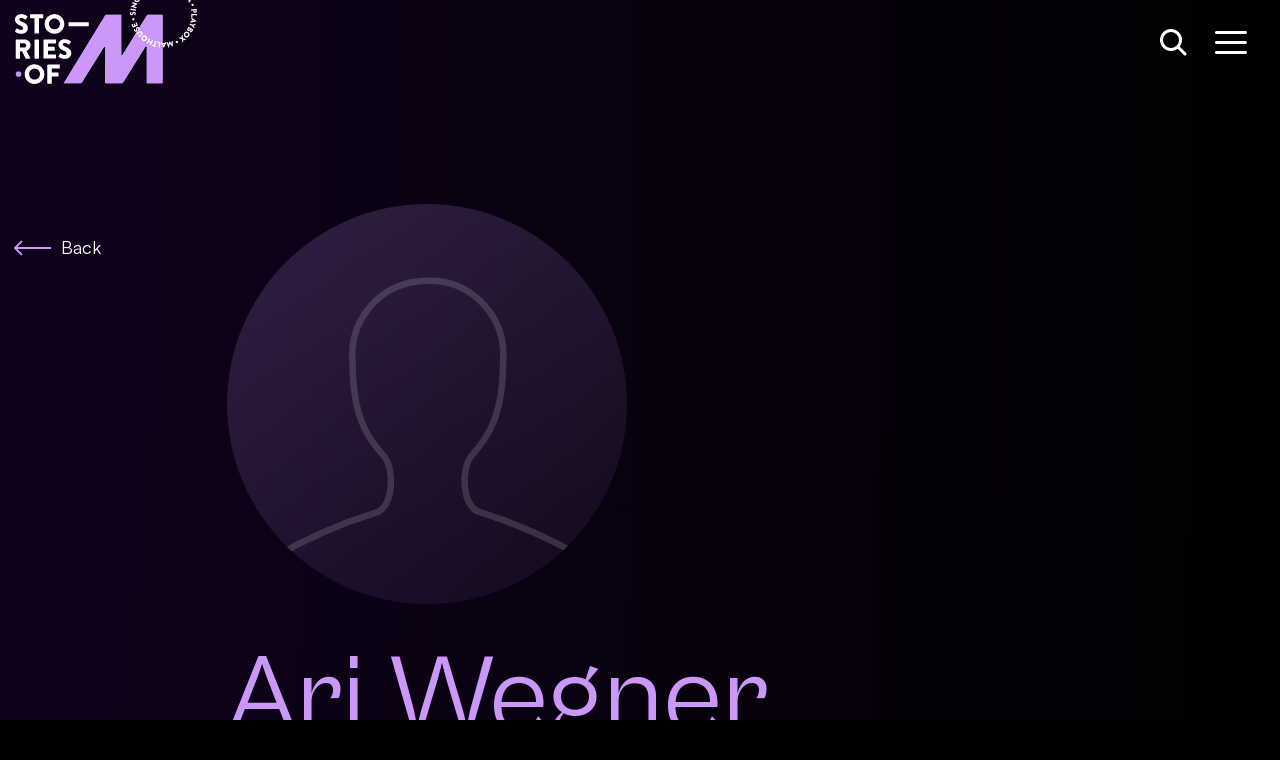

--- FILE ---
content_type: text/html; charset=utf-8
request_url: https://stories.malthousetheatre.com.au/people/ari-wegner/
body_size: 21152
content:


<!doctype html>
<html>
<head>
	

<title> Stories of M - Ari Wegner</title>

<meta charset="UTF-8" />



<meta name="description" content="" />
<meta name="viewport" content="width=device-width, initial-scale=1" />
<meta http-equiv="X-UA-Compatible" content="IE=edge" />

<meta property="og:title" content="Stories of M - Ari Wegner" />
<meta property="og:url" content="https://stories.malthousetheatre.com.au/people/ari-wegner/" />
<meta property="og:site_name" content="Stories of M" />
<meta property="og:type" content="website" />
<meta property="og:description" content="" />
<meta property="og:image" />
<link rel="image_src" />
<meta name="twitter:card" content="summary_large_image" />
<meta property="og:locale" content="en_gb" />

<link href="/DependencyHandler.axd?s=aHR0cHM6Ly9zdG9yaWVzLm1hbHRob3VzZXRoZWF0cmUuY29tLmF1L2Fzc2V0cy9jc3Mvc3R5bGUubWluLmNzczs&amp;t=Css&amp;cdv=12080324" type="text/css" rel="stylesheet"/>

<!-- Google Tag Manager -->

<script>(function(w,d,s,l,i){w[l]=w[l]||[];w[l].push({'gtm.start':

new Date().getTime(),event:'gtm.js'});var f=d.getElementsByTagName(s)[0],

j=d.createElement(s),dl=l!='dataLayer'?'&l='+l:'';j.async=true;j.src=

'https://www.googletagmanager.com/gtm.js?id='+i+dl;f.parentNode.insertBefore(j,f);

})(window,document,'script','dataLayer','GTM-K57HBB');</script>

<!-- End Google Tag Manager -->

	<script>
		window.googleCaptchaPublicKey = ''; // reCAPTCHA key is passed into recaptcha.js
	</script>
</head>

<body class="theme-era00">

<!-- Google Tag Manager (noscript) -->

<noscript><iframe src=https://www.googletagmanager.com/ns.html?id=GTM-K57HBB

height="0" width="0" style="display:none;visibility:hidden"></iframe></noscript>

<!-- End Google Tag Manager (noscript) -->

	<div class="theme-backgrounds">
	<div class="theme-gradient theme-discover"></div>
	<div class="theme-gradient theme-era70"></div>
	<div class="theme-gradient theme-era80"></div>
	<div class="theme-gradient theme-era90"></div>
	<div class="theme-gradient theme-era00"></div>
	<div class="theme-gradient theme-era10"></div>
	<div class="theme-gradient theme-era20"></div>
</div>

<nav class="navbar">
	<a href="/timeline/" class="navbar-logo">
		<svg width="182" height="84" viewBox="0 0 182 84" fill="#fff" xmlns="http://www.w3.org/2000/svg"><path class="logo-story theme-reverse-fill" fill-rule="evenodd" clip-rule="evenodd" d="M39.466 14.053a9.85 9.85 0 019.876 9.889c0 5.477-4.385 9.813-9.876 9.813s-9.876-4.336-9.876-9.813a9.85 9.85 0 019.876-9.89zm0 15.328c3.012 0 5.49-2.472 5.49-5.439 0-3.005-2.478-5.515-5.49-5.515-2.974 0-5.453 2.51-5.453 5.515-.038 3.005 2.44 5.439 5.453 5.439zm-38.017-.759L.153 30.904c-.23.38-.153.495.076.799.648.608 2.593 2.092 6.177 2.092 4.042 0 6.482-2.853 6.482-5.668 0-3.727-3.393-5.4-5.529-6.237-2.135-.875-2.974-1.636-2.974-2.663 0-.76.725-1.407 1.716-1.407 1.564 0 3.425 1.288 3.857 1.587l.07.048c.23.19.725-.038.916-.342l1.41-2.092c.115-.19.191-.684-.152-.875-.839-.608-3.012-2.054-5.872-2.054-4.233 0-6.33 2.739-6.33 5.44 0 3.27 2.974 5.134 5.338 6.047 1.869.76 2.822 1.636 2.822 2.777 0 .95-.8 1.635-1.906 1.635-1.525 0-3.186-1.072-3.72-1.417-.094-.06-.153-.099-.17-.104-.19-.152-.686-.19-.915.152zm14.185-10.271h3.927v14.643c0 .305.267.533.534.533h3.28a.545.545 0 00.533-.533V18.351h3.928a.545.545 0 00.534-.533v-2.967a.52.52 0 00-.534-.532H15.634a.545.545 0 00-.534.532v2.967a.52.52 0 00.534.533zm-14.3 21.072a.545.545 0 00-.533.532H.763v18.18a.52.52 0 00.533.533h3.242a.545.545 0 00.533-.532v-6.999h1.907l3.66 7.265c.077.076.23.228.458.228h3.66c.458 0 .649-.456.458-.798l-3.775-6.96c2.403-.952 4.08-3.006 4.08-5.516 0-3.271-2.707-5.934-5.986-5.934H1.335zm9.915 6.01c0 1.178-.954 2.205-2.098 2.205V47.6H5.11v-4.26h4.04a2.09 2.09 0 012.098 2.092zm8.312-5.478c0-.266.229-.532.534-.532h3.28c.266 0 .533.228.533.532v18.143a.545.545 0 01-.534.532h-3.279a.545.545 0 01-.534-.532V39.955zm9.61-.532a.545.545 0 00-.534.532h-.039V58.06a.52.52 0 00.534.532h11.363a.545.545 0 00.534-.532v-2.967a.52.52 0 00-.534-.532h-7.588v-3.69h6.254a.52.52 0 00.534-.532v-2.967a.545.545 0 00-.534-.533h-6.254v-3.385h7.627a.545.545 0 00.533-.532v-2.967a.52.52 0 00-.534-.532H29.17zm14.451 16.583l1.297-2.282c.228-.343.724-.305.915-.152.017.005.076.043.17.104.533.344 2.195 1.417 3.72 1.417 1.105 0 1.906-.685 1.906-1.636 0-1.14-.954-2.016-2.822-2.776-2.364-.913-5.338-2.777-5.338-6.048 0-2.7 2.097-5.439 6.33-5.439 2.86 0 5.033 1.445 5.872 2.054.343.19.267.685.152.875l-1.41 2.092c-.191.304-.687.532-.916.342l-.07-.048c-.432-.3-2.294-1.587-3.857-1.587-.992 0-1.716.646-1.716 1.407 0 1.027.839 1.788 2.974 2.662 2.135.837 5.529 2.51 5.529 6.238 0 2.815-2.44 5.668-6.482 5.668-3.585 0-5.53-1.484-6.178-2.093-.228-.304-.305-.418-.076-.798zM29.4 74.149a9.85 9.85 0 00-9.876-9.89c-5.49 0-9.838 4.413-9.876 9.89 0 5.477 4.385 9.813 9.876 9.813s9.876-4.336 9.876-9.813zm-4.385 0c0 2.966-2.479 5.439-5.49 5.439-2.975 0-5.454-2.434-5.454-5.44 0-3.004 2.479-5.514 5.453-5.514 3.012 0 5.491 2.51 5.491 5.515zm7.321-9.09c0-.267.229-.533.534-.533h11.363a.52.52 0 01.534.532v2.967a.545.545 0 01-.534.533h-7.588v3.955h6.254c.266 0 .533.228.533.533v2.966a.545.545 0 01-.533.533h-6.254v6.656a.545.545 0 01-.534.533H32.87a.52.52 0 01-.534-.533V65.058zm21.659-38.72h19.18c.305 0 .534-.229.534-.495v-3.005a.52.52 0 00-.534-.533h-19.18a.52.52 0 00-.534.533v3.005c0 .266.229.494.534.494z" fill="#000"/><path class="logo-dot theme-fill" d="M3.546 76.85a2.742 2.742 0 002.746-2.74 2.742 2.742 0 00-2.746-2.738 2.742 2.742 0 00-2.745 2.739 2.742 2.742 0 002.745 2.738z" fill="#000"/><path class="logo-m theme-fill" d="M106.996 15.688v38.949l24.099-39.177c.457-.76 1.563-1.37 2.44-1.37h13.194c.877 0 1.601.723 1.601 1.598v66.676c0 .875-.724 1.636-1.601 1.636h-14.071c-.877 0-1.601-.723-1.601-1.636V46.915L108.75 82.593c-.496.76-1.563 1.369-2.479 1.369H91.133a1.65 1.65 0 01-1.64-1.636l.039-34.992-21.964 35.22c-.495.761-1.601 1.37-2.478 1.37h-15.9c-.878 0-1.221-.609-.764-1.37l41.03-67.132c.495-.76 1.563-1.37 2.44-1.37h13.537c.877 0 1.563.761 1.563 1.636z" stroke="#000"/><path class="logo-circle theme-reverse-fill" fill-rule="evenodd" clip-rule="evenodd" d="M149.626-18.848c0-.076.077-.152.153-.152l.953.114c.077 0 .153.076.153.152l-.191 2.016 2.288.228.191-2.016c0-.076.076-.152.152-.152l.953.114c.077 0 .153.076.153.153l-.534 5.248a.164.164 0 01-.152.153l-.954-.114a.164.164 0 01-.152-.153l.229-2.092-2.288-.228-.229 2.092c0 .076-.076.152-.153.152l-.953-.114a.164.164 0 01-.152-.152l.533-5.249zm9.419 1.521c1.525.495 2.326 2.13 1.83 3.652a2.863 2.863 0 01-3.622 1.826c-1.526-.495-2.326-2.092-1.831-3.614.496-1.521 2.136-2.396 3.623-1.864zm-1.411 4.223c.839.266 1.754-.19 2.021-1.028a1.606 1.606 0 00-1.03-2.015c-.839-.267-1.754.19-2.021 1.027-.228.836.229 1.75 1.03 2.015zm9.037 2.738a2.856 2.856 0 00-.991-3.956c-1.411-.837-3.127-.342-3.966 1.027-.839 1.37-.419 3.081.991 3.918 1.411.837 3.127.38 3.966-.989zm-1.144-.647c-.419.723-1.411.99-2.173.533-.725-.457-.992-1.445-.611-2.168.458-.76 1.449-1.027 2.212-.57.763.456 1.03 1.445.572 2.205zm3.851-.532c.039-.076.153-.076.229 0l1.449 1.293c.725.647.801 1.788.153 2.51-.649.723-1.792.8-2.517.153l-.61-.57-1.258 1.406c-.038.077-.153.077-.229 0l-.725-.608c-.076-.076-.076-.152 0-.228l3.508-3.956zm0 3.005c.267.228.649.228.877-.038a.61.61 0 00-.076-.875l-.572-.495-.801.913.572.495zm4.08.684c-.076-.076-.152-.076-.228-.038l-4.119 3.386c-.076.076-.076.152-.038.228l1.945 2.32c.076.076.153.076.229.038l.686-.57c.076-.077.076-.153.038-.229l-1.22-1.445 3.279-2.739c.077-.076.077-.152.039-.228l-.611-.723zm-1.982 5.934l5.91-.533c.038 0 .114.038.152.076l.039.076a.116.116 0 010 .153l-3.394 4.868a.185.185 0 01-.267 0l-.458-.76c-.076-.115-.076-.19.039-.343l.419-.57L172.81-.82l-.686.076c-.115 0-.229 0-.305-.152l-.458-.76c-.038-.115 0-.23.115-.267zm3.126 2.016l.839-1.18-1.449.153.61 1.027zm4.08 4.45c-.19-.609-.839-.913-1.449-.723-.572.19-.915.875-.724 1.408.229.608.877.95 1.449.76.572-.19.915-.837.724-1.445zm2.746 4.298c.076 0 .152.038.152.114l.229 1.902a1.767 1.767 0 01-1.563 1.978 1.77 1.77 0 01-1.983-1.56l-.115-.836-1.868.228c-.076 0-.153-.038-.153-.114l-.114-.951c0-.076.038-.152.114-.152l5.301-.609zm-2.021 2.244c.038.342.343.609.686.57a.557.557 0 00.496-.684l-.076-.76-1.221.151.115.723zm2.631 3.195c0-.076-.077-.152-.153-.152l-5.376-.19c-.077 0-.153.076-.153.152l-.076 3.005c0 .076.076.152.153.152l.877.038a.164.164 0 00.152-.152l.076-1.902 4.309.152c.076 0 .153-.076.153-.152l.038-.951zm-5.453 3.157l4.766 3.537a.283.283 0 01.077.152v.076c0 .038-.077.114-.115.114l-5.796 1.37c-.114.038-.19-.038-.19-.19l.19-.875c.038-.152.077-.19.267-.228l.687-.153.419-2.13-.572-.418c-.076-.076-.152-.152-.114-.304l.19-.875c-.038-.114.077-.152.191-.076zm.991 3.537l1.411-.342-1.182-.837-.229 1.18zm2.937 2.853l-3.127.723-2.402-.913c-.077-.038-.153 0-.191.076l-.343.875c-.038.076 0 .152.076.19l2.402.913 1.869 2.624c.076.114.229.076.267-.038l.381-.989c0-.076 0-.114-.038-.152l-1.144-1.598 1.945-.456c.038 0 .076 0 .114-.076l.381-.989c.038-.114-.076-.228-.19-.19zm-2.25 5.705c.076.038.114.114.038.19l-.915 1.598c-.458.799-1.411 1.179-2.135.76-.534-.304-.649-1.026-.649-1.445-.381.267-1.029.647-1.677.267-.763-.457-.954-1.446-.458-2.283l.991-1.711c.039-.076.153-.114.191-.038l4.614 2.662zm-4.728-.418c-.153.266-.077.608.228.799.267.152.649 0 .801-.305l.343-.57-.991-.57-.381.646zm1.944.989a.535.535 0 00.229.76c.267.153.61.038.763-.228l.305-.532-.953-.57-.344.57zm-5.719 6.58a2.865 2.865 0 004.08-.266c1.067-1.218.877-3.005-.305-4.07-1.182-1.065-2.975-.951-4.042.266-1.068 1.217-.954 3.005.267 4.07zm.839-.951c-.649-.57-.725-1.597-.153-2.244.572-.685 1.602-.76 2.25-.152.648.57.724 1.597.152 2.244-.572.646-1.601.722-2.249.152zm-2.632 2.472l2.822.99c.115.037.153.19.038.266l-.915.722c-.038.038-.114.038-.152.038l-1.64-.608.191 1.75c0 .037 0 .114-.038.151l-.916.723c-.114.076-.228.038-.228-.076l-.267-2.967-2.936-1.065c-.115-.038-.153-.19-.039-.266l.877-.684c.039-.039.115-.039.153-.039l1.83.647-.19-1.902c0-.038 0-.114.076-.152l.877-.684c.114-.077.229-.039.229.075l.228 3.081zm-5.528 4.717c.533-.266.762-.951.495-1.522-.267-.57-.991-.798-1.525-.532-.534.266-.801.989-.534 1.521a1.2 1.2 0 001.564.533zm-4.576 3.613c0 .076-.038.152-.115.152l-.114.038c-.038 0-.114 0-.153-.038l-2.554-2.966-1.068 3.765c0 .038-.076.114-.114.114l-.115.038c-.076 0-.152-.038-.152-.076l-2.021-5.059c-.038-.114 0-.19.114-.19l.915-.19c.076 0 .153.038.191.076l.877 2.32.763-2.814c0-.038.076-.114.114-.114l.152-.038c.039 0 .115 0 .153.038l1.868 2.244-.19-2.473c0-.076.038-.152.114-.152l.915-.19c.077-.038.191.038.191.152l.229 5.363zm-8.961 1.255l2.402-5.4c.076-.077 0-.19-.229-.229h-.877c-.152 0-.228.076-.267.19l-.266.647-2.174.038-.305-.609c-.076-.152-.114-.19-.267-.19h-.877c-.114.038-.152.114-.114.228l2.593 5.325a.288.288 0 00.152.076h.076c.077 0 .115-.038.153-.076zm-.191-2.32l-.648-1.293 1.22-.038-.572 1.331zm-4.08 2.016c0 .076-.076.152-.19.114l-.954-.152c-.076 0-.152-.076-.114-.19l.648-4.222-1.868-.304c-.077 0-.153-.076-.115-.19l.153-.875c0-.077.076-.153.19-.114l2.975.456c.076 0 .152.076.114.19l-.839 5.287zm-3.546-1.636l-1.106-.342 1.259-4.07a.21.21 0 00-.115-.19l-.915-.266a.211.211 0 00-.191.114l-1.22 4.108-1.106-.342a.209.209 0 00-.19.114l-.229.837a.21.21 0 00.114.19l3.394.989a.21.21 0 00.191-.114l.228-.837a.21.21 0 00-.114-.19zm-5.3-.608c-.038.076-.115.114-.191.076l-.839-.418c-.076-.038-.114-.115-.076-.19l.915-1.788-2.059-1.027-.915 1.787c-.038.076-.114.114-.191.076l-.839-.418c-.076-.038-.114-.114-.076-.19l2.364-4.716c.038-.076.115-.115.191-.076l.839.418c.076.038.114.114.076.19l-.953 1.864 2.059 1.027.953-1.864c.038-.076.115-.114.191-.076l.839.418c.076.038.114.114.076.19l-2.364 4.717zm-8.732-8.786c-1.03 1.255-.839 3.08.419 4.07 1.258.988 3.013.798 4.042-.457 1.03-1.255.801-3.005-.419-4.032-1.221-1.027-3.013-.837-4.042.419zm.991.798c.534-.684 1.564-.76 2.25-.228.686.57.801 1.56.229 2.206-.534.685-1.564.799-2.25.266a1.576 1.576 0 01-.229-2.244zm-3.851 0c-.076.038-.153.038-.229-.038l-.61-.76c-.038-.076-.038-.152.038-.229l2.517-2.053c.419-.343.534-.951.152-1.408-.381-.456-.991-.494-1.41-.152l-2.517 2.054c-.076.038-.153.038-.229-.038l-.61-.76c-.038-.077-.038-.153.038-.229l2.555-2.092c.953-.76 2.364-.608 3.165.343.801.988.648 2.396-.267 3.156l-2.593 2.206zm-.496-7.226h.763c.114 0 .152-.038.19-.19.077-.229.153-.951-.343-1.864-.572-1.027-1.639-1.255-2.364-.837-.953.532-.877 1.636-.801 2.282.077.685 0 .989-.267 1.141-.19.114-.457.038-.61-.228-.231-.363-.176-.955-.157-1.155a.896.896 0 00.005-.062c0-.076-.115-.19-.229-.19l-.724-.038c-.039 0-.191.038-.191.152-.038.304-.114 1.065.305 1.787.61 1.065 1.601 1.218 2.288.837.801-.456.877-1.483.762-2.206-.076-.57 0-.95.306-1.103.228-.152.533-.038.686.228.244.418.201 1.059.192 1.194l-.001.023c0 .076.076.229.19.229zm-5.834-2.473c-.076.038-.152 0-.19-.076l-1.144-3.08c-.039-.076 0-.153.076-.19l.801-.305c.076-.038.152 0 .19.076l.763 2.092.915-.342-.648-1.712c-.038-.076 0-.152.076-.19l.801-.304c.076-.038.152 0 .19.076l.649 1.711 1.029-.38-.762-2.092c-.039-.076 0-.152.076-.19l.801-.304c.076-.038.152 0 .19.076l1.144 3.08c.038.077 0 .153-.076.19l-4.881 1.864zm-.686-8.101c.114.57.724 1.027 1.334.913.572-.076 1.03-.685.916-1.294a1.179 1.179 0 00-1.297-.95c-.61.114-1.068.722-.953 1.33zm2.669-4.146l-.648-.38c-.115-.077-.077-.229-.038-.267a.51.51 0 01.061-.102c.125-.192.405-.619.434-1 0-.305-.19-.571-.457-.571-.343 0-.61.266-.839.798-.305.685-.877 1.522-1.83 1.484-.801-.038-1.564-.685-1.526-1.902a2.9 2.9 0 01.649-1.674.234.234 0 01.266-.038l.611.419c.076.076.152.19.076.266a1.139 1.139 0 01-.056.085c-.132.192-.447.65-.478 1.056 0 .304.191.495.381.533.305 0 .534-.229.801-.837.267-.609.801-1.598 1.868-1.56.839.038 1.64.761 1.602 1.94-.038 1.027-.496 1.598-.686 1.788-.038 0-.077 0-.191-.038zm-4.461-5.553c-.039.114.038.19.114.19l5.224.799c.114.038.191-.038.191-.114l.152-.951c.038-.114-.038-.19-.114-.19l-5.224-.8c-.115-.037-.191.039-.191.115l-.152.95zm.533-3.081c-.076-.038-.114-.114-.076-.19l.076-.19 3.89-2.13-2.707-.837a.208.208 0 01-.115-.19l.305-.913a.21.21 0 01.191-.114l5.148 1.635c.076.038.114.114.076.19l-.038.114c0 .038-.038.077-.077.077l-3.965 2.053 2.86.913a.21.21 0 01.114.19l-.305.913a.21.21 0 01-.191.114l-5.186-1.635zm5.072-10.155c-.725.228-1.22.646-1.602 1.33-.762 1.37-.266 3.12 1.106 3.956 1.411.761 3.165.267 3.928-1.14.343-.647.457-1.37.267-2.093-.038-.076-.115-.152-.191-.114l-.877.229a.21.21 0 00-.114.19c.076.38 0 .799-.191 1.14-.42.8-1.411 1.028-2.174.61-.8-.419-1.143-1.37-.686-2.169.191-.342.496-.646.877-.76.076-.038.153-.114.114-.19l-.266-.875c0-.114-.115-.152-.191-.114zm.534-1.636c-.077-.038-.077-.152-.038-.228l2.097-2.587c.038-.076.152-.076.229-.038l.686.533c.076.038.076.152.038.228l-1.411 1.712.763.608 1.144-1.407c.038-.076.152-.076.229-.038l.686.532c.076.038.076.152.038.229l-1.144 1.407.839.685 1.411-1.712c.038-.076.152-.076.229-.038l.686.532c.076.038.076.153.038.229l-2.097 2.586c-.038.076-.153.076-.229.038l-4.194-3.271zm5.758-3.842l.571-.494 2.327 2.776a.242.242 0 00.228 0l.687-.57c.038-.038.038-.114 0-.19l-3.318-3.918c-.038-.076-.114-.076-.19-.038l-.572.457-.305 1.445c0 .038 0 .076.038.114l.343.38c.038.076.114.076.191.038zm4.651 0c.267-.304.954-1.179.649-1.977-.115.19-.382.418-.534.532-.648.418-1.64.418-2.288-.57-.534-.837-.305-1.978.534-2.51 1.029-.685 2.135-.267 2.822.76 1.296 1.978.152 3.842-.344 4.412-.076.076-.19.114-.267.038l-.533-.38c-.115-.114-.153-.19-.039-.305zm0-3.423c-.228-.342-.724-.456-1.067-.228-.343.228-.458.723-.229 1.065.229.342.725.457 1.068.228.381-.228.457-.684.228-1.065zm3.356-2.548l-.076 4.64.076.038c0 .076.114.114.191.076l.724-.342c.115-.038.191-.114.191-.342l.076-5.515-.038-.039c-.038-.076-.114-.114-.191-.076l-3.05 1.408c-.076.038-.115.114-.076.19l.305.646c.038.077.114.114.19.077l1.678-.761zm4.271-2.853c.114-.076.191-.038.267.038l.419.533c.077.076.077.19-.076.266-.343.228-1.22.875-1.144 1.711.191-.152.458-.304.686-.38.725-.228 1.678.076 2.021 1.18.305.95-.267 1.977-1.22 2.281-1.182.343-2.135-.342-2.478-1.521-.687-2.206.953-3.69 1.525-4.108zm.61 4.64c.419-.114.648-.57.496-.95a.78.78 0 00-.954-.533c-.419.114-.648.57-.495.95a.762.762 0 00.953.533zm4.995-3.88c-.61.039-1.068.647-.991 1.256.076.608.648 1.065 1.22 1.027.61-.076 1.106-.647 1.029-1.255-.038-.609-.61-1.103-1.258-1.027z" fill="#000"/></svg>
	</a>
	<div class="navbar-actions">
		<div class="navbar-search">
			<div class="icon search-icon">
				<svg width="32" height="32" viewBox="0 0 32 32" fill="#fff" xmlns="http://www.w3.org/2000/svg"><circle class="theme-reverse-stroke" cx="14" cy="14" r="9.5" stroke="#fff" stroke-width="3" fill="transparent"/><path class="theme-reverse-stroke" d="M21 21l7 7" stroke="#fff" stroke-width="3" stroke-linecap="round"/></svg>
			</div>
			<form class="wrapper">
				<input type="text" class="search-input" placeholder="Search For Shows, People, Roles..." />
			</form>
			<div class="icon close-icon">
				<svg width="32" height="32" viewBox="0 0 32 32" fill="#fff" xmlns="http://www.w3.org/2000/svg"><path class="theme-fill" fill-rule="evenodd" clip-rule="evenodd" d="M7.182 5.06A1.5 1.5 0 005.06 7.182l9.194 9.193-9.192 9.192a1.5 1.5 0 002.121 2.12l9.192-9.19 9.192 9.19a1.5 1.5 0 002.12-2.12l-9.19-9.192 9.193-9.193a1.5 1.5 0 10-2.122-2.122l-9.193 9.194L7.182 5.06z"/></svg>
			</div>
		</div>
		<div class="navbar-menu">
			<div class="icon hamburger-icon">
					<svg width="32" height="32" viewBox="0 0 32 32" fill="#fff" xmlns="http://www.w3.org/2000/svg"><path class="theme-reverse-fill" fill-rule="evenodd" clip-rule="evenodd" d="M0 6.5A1.5 1.5 0 011.5 5h29a1.5 1.5 0 010 3h-29A1.5 1.5 0 010 6.5zm0 10A1.5 1.5 0 011.5 15h29a1.5 1.5 0 010 3h-29A1.5 1.5 0 010 16.5zM1.5 25a1.5 1.5 0 000 3h29a1.5 1.5 0 000-3h-29z"/></svg>
			</div>
			<div class="icon close-icon">
				<svg width="32" height="32" viewBox="0 0 32 32" fill="#fff" xmlns="http://www.w3.org/2000/svg"><path class="theme-fill" fill-rule="evenodd" clip-rule="evenodd" d="M7.182 5.06A1.5 1.5 0 005.06 7.182l9.194 9.193-9.192 9.192a1.5 1.5 0 002.121 2.12l9.192-9.19 9.192 9.19a1.5 1.5 0 002.12-2.12l-9.19-9.192 9.193-9.193a1.5 1.5 0 10-2.122-2.122l-9.193 9.194L7.182 5.06z"/></svg>
			</div>
		</div>
	</div>
</nav>



	<main id="swup" class="swup-transition ">
		

<div class="component component-page-description">
	<div class="container">
		<div class="row">
			<div class="col-md-2">
				<a href="/timeline" class="component-back-button" data-no-swup>
					<svg width="37" height="16" viewBox="0 0 37 16" fill="none" xmlns="http://www.w3.org/2000/svg"><path class="theme-fill" d="M.293 7.293a1 1 0 000 1.414l6.364 6.364a1 1 0 001.414-1.414L2.414 8l5.657-5.657A1 1 0 006.657.93L.293 7.293zM37 7H1v2h36V7z" fill="#fff"/></svg>
					<span class="back-button-text theme-color">Back</span>
				</a>
			</div>
			<div class="col-md-10 col-lg-8">

				<div class="component-page-hero person-hero">
					<figure class="hero-image person-image theme-loading-gradient">
<svg width="245" height="245" viewBox="0 0 245 245" fill="none" xmlns="http://www.w3.org/2000/svg"><path opacity=".5" d="M28 217c20.135-11.971 41.69-21.308 64.076-28.25 9.83-3.711 10.896-26.695 3.79-34.595-10.305-11.396-18.95-24.779-18.95-57.1-2.37-25.138 15.87-47.403 40.624-49.797 1.777-.24 3.553-.24 5.448-.24 24.872-.717 45.599 19.154 46.31 44.292 0 1.795-.119 3.59-.237 5.506 0 32.321-8.693 45.608-18.95 56.98-7.107 7.9-6.041 30.884 3.79 34.595h-.012c22.266 6.823 43.822 16.279 64.111 28.13" stroke="#fff" stroke-opacity=".3" stroke-width="4" stroke-linecap="round" stroke-linejoin="round"/></svg>					</figure>
				</div>

				<div class="component-page-title">
					<h1 class="page-title theme-color">Ari Wegner</h1>
				</div>

				<div class="component-page-subhead">
						<p class="subhead-main">
							<span>Cinematographer</span>
						</p>

				</div>


			</div>
		</div>
	</div>
</div>

	<section class="component component-page-drag-slider">
		<div class="container">
			<div class="row justify-content-center">
				<div class="col-md-8">
					<h2 class="component-title">Shows worked on</h2>
				</div>
			</div>
			<div class="row">
				<div class="col-12">
					<div class="drag-slider-container">
						<div class="swiper-wrapper">




	<article class="swiper-slide">
		<figure class="slider-image theme-loading-gradient">
				<picture>
					<source media="(min-width: 768px)" srcset="/media/yp5b1wqx/hamlet8-hero.jpg?anchor=center&amp;mode=crop&amp;width=800&amp;height=500&amp;rnd=132781171777570000 1x">
					<img src="/media/yp5b1wqx/hamlet8-hero.jpg?anchor=center&amp;mode=crop&amp;width=400&amp;height=250&amp;rnd=132781171777570000" alt="The Tragedy of Hamlet Prince of Denmark" />
				</picture>
		</figure>
		<div class="slider-detail">
			<h3 class="slider-name theme-color"><a class="stretched-link" href="/shows/the-tragedy-of-hamlet-prince-of-denmark/">The Tragedy of Hamlet Prince of Denmark</a></h3>

					<p class="slider-year">Cinematographer <span><i class="dot"></i>2008</span></p>

		</div>
	</article>


						</div>
					</div>
				</div>
			</div>
		</div>
	</section>


	<section class="component component-page-performers">
		<div class="container">
			<div class="row justify-content-center">
				<div class="col-md-8">
					<h2 class="component-title">Ari Wegner has worked with...</h2>
				</div>
			</div>
			<div class="row justify-content-center performer-tile-wrapper">
				<div class="col-lg-11">
					<div class="row justify-content-center">
	<div class="col-6 col-md-3">
		<div class="performer-tile">
			<figure class="performer-image theme-loading-gradient">
<svg width="245" height="245" viewBox="0 0 245 245" fill="none" xmlns="http://www.w3.org/2000/svg"><path opacity=".5" d="M28 217c20.135-11.971 41.69-21.308 64.076-28.25 9.83-3.711 10.896-26.695 3.79-34.595-10.305-11.396-18.95-24.779-18.95-57.1-2.37-25.138 15.87-47.403 40.624-49.797 1.777-.24 3.553-.24 5.448-.24 24.872-.717 45.599 19.154 46.31 44.292 0 1.795-.119 3.59-.237 5.506 0 32.321-8.693 45.608-18.95 56.98-7.107 7.9-6.041 30.884 3.79 34.595h-.012c22.266 6.823 43.822 16.279 64.111 28.13" stroke="#fff" stroke-opacity=".3" stroke-width="4" stroke-linecap="round" stroke-linejoin="round"/></svg>			</figure>
			<p class="performer-name theme-color"><a href="/people/martin-blum/" class="stretched-link">Martin Blum</a></p>
			<p class="performer-role collaborator-role">
				Worked with on
				The Tragedy of Hamlet Prince of Denmark
				
			</p>
		</div>
	</div>
	<div class="col-6 col-md-3">
		<div class="performer-tile">
			<figure class="performer-image theme-loading-gradient">
					<picture>
						<source media="(min-width: 768px)" srcset="/media/ercj1znw/bolton-heather.jpg?anchor=center&amp;mode=crop&amp;width=600&amp;height=600&amp;rnd=132763235194700000 1x">
						<img src="/media/ercj1znw/bolton-heather.jpg?anchor=center&amp;mode=crop&amp;width=300&amp;height=300&amp;rnd=132763235194700000" alt="Heather Bolton" />
					</picture>
			</figure>
			<p class="performer-name theme-color"><a href="/people/heather-bolton/" class="stretched-link">Heather Bolton</a></p>
			<p class="performer-role collaborator-role">
				Worked with on
				The Tragedy of Hamlet Prince of Denmark
				
			</p>
		</div>
	</div>
	<div class="col-6 col-md-3">
		<div class="performer-tile">
			<figure class="performer-image theme-loading-gradient">
					<picture>
						<source media="(min-width: 768px)" srcset="/media/s1vdnlq1/buchanan-beth.jpg?anchor=center&amp;mode=crop&amp;width=600&amp;height=600&amp;rnd=132763235458930000 1x">
						<img src="/media/s1vdnlq1/buchanan-beth.jpg?anchor=center&amp;mode=crop&amp;width=300&amp;height=300&amp;rnd=132763235458930000" alt="Beth Buchanan" />
					</picture>
			</figure>
			<p class="performer-name theme-color"><a href="/people/beth-buchanan/" class="stretched-link">Beth Buchanan</a></p>
			<p class="performer-role collaborator-role">
				Worked with on
				The Tragedy of Hamlet Prince of Denmark
				
			</p>
		</div>
	</div>
	<div class="col-6 col-md-3">
		<div class="performer-tile">
			<figure class="performer-image theme-loading-gradient">
<svg width="245" height="245" viewBox="0 0 245 245" fill="none" xmlns="http://www.w3.org/2000/svg"><path opacity=".5" d="M28 217c20.135-11.971 41.69-21.308 64.076-28.25 9.83-3.711 10.896-26.695 3.79-34.595-10.305-11.396-18.95-24.779-18.95-57.1-2.37-25.138 15.87-47.403 40.624-49.797 1.777-.24 3.553-.24 5.448-.24 24.872-.717 45.599 19.154 46.31 44.292 0 1.795-.119 3.59-.237 5.506 0 32.321-8.693 45.608-18.95 56.98-7.107 7.9-6.041 30.884 3.79 34.595h-.012c22.266 6.823 43.822 16.279 64.111 28.13" stroke="#fff" stroke-opacity=".3" stroke-width="4" stroke-linecap="round" stroke-linejoin="round"/></svg>			</figure>
			<p class="performer-name theme-color"><a href="/people/stephen-clements/" class="stretched-link">Stephen Clements</a></p>
			<p class="performer-role collaborator-role">
				Worked with on
				The Tragedy of Hamlet Prince of Denmark
				
			</p>
		</div>
	</div>
	<div class="col-6 col-md-3">
		<div class="performer-tile">
			<figure class="performer-image theme-loading-gradient">
<svg width="245" height="245" viewBox="0 0 245 245" fill="none" xmlns="http://www.w3.org/2000/svg"><path opacity=".5" d="M28 217c20.135-11.971 41.69-21.308 64.076-28.25 9.83-3.711 10.896-26.695 3.79-34.595-10.305-11.396-18.95-24.779-18.95-57.1-2.37-25.138 15.87-47.403 40.624-49.797 1.777-.24 3.553-.24 5.448-.24 24.872-.717 45.599 19.154 46.31 44.292 0 1.795-.119 3.59-.237 5.506 0 32.321-8.693 45.608-18.95 56.98-7.107 7.9-6.041 30.884 3.79 34.595h-.012c22.266 6.823 43.822 16.279 64.111 28.13" stroke="#fff" stroke-opacity=".3" stroke-width="4" stroke-linecap="round" stroke-linejoin="round"/></svg>			</figure>
			<p class="performer-name theme-color"><a href="/people/ditch-davey/" class="stretched-link">Ditch Davey</a></p>
			<p class="performer-role collaborator-role">
				Worked with on
				The Tragedy of Hamlet Prince of Denmark
				
			</p>
		</div>
	</div>
	<div class="col-6 col-md-3">
		<div class="performer-tile">
			<figure class="performer-image theme-loading-gradient">
<svg width="245" height="245" viewBox="0 0 245 245" fill="none" xmlns="http://www.w3.org/2000/svg"><path opacity=".5" d="M28 217c20.135-11.971 41.69-21.308 64.076-28.25 9.83-3.711 10.896-26.695 3.79-34.595-10.305-11.396-18.95-24.779-18.95-57.1-2.37-25.138 15.87-47.403 40.624-49.797 1.777-.24 3.553-.24 5.448-.24 24.872-.717 45.599 19.154 46.31 44.292 0 1.795-.119 3.59-.237 5.506 0 32.321-8.693 45.608-18.95 56.98-7.107 7.9-6.041 30.884 3.79 34.595h-.012c22.266 6.823 43.822 16.279 64.111 28.13" stroke="#fff" stroke-opacity=".3" stroke-width="4" stroke-linecap="round" stroke-linejoin="round"/></svg>			</figure>
			<p class="performer-name theme-color"><a href="/people/isaac-drandich/" class="stretched-link">Isaac Drandich</a></p>
			<p class="performer-role collaborator-role">
				Worked with on
				The Tragedy of Hamlet Prince of Denmark
				
			</p>
		</div>
	</div>
	<div class="col-6 col-md-3">
		<div class="performer-tile">
			<figure class="performer-image theme-loading-gradient">
					<picture>
						<source media="(min-width: 768px)" srcset="/media/ipofsswn/gardnir-adam.jpg?anchor=center&amp;mode=crop&amp;width=600&amp;height=600&amp;rnd=132763237613030000 1x">
						<img src="/media/ipofsswn/gardnir-adam.jpg?anchor=center&amp;mode=crop&amp;width=300&amp;height=300&amp;rnd=132763237613030000" alt="Adam Gardnir" />
					</picture>
			</figure>
			<p class="performer-name theme-color"><a href="/people/adam-gardnir/" class="stretched-link">Adam Gardnir</a></p>
			<p class="performer-role collaborator-role">
				Worked with on
				The Tragedy of Hamlet Prince of Denmark
				
			</p>
		</div>
	</div>
	<div class="col-6 col-md-3">
		<div class="performer-tile">
			<figure class="performer-image theme-loading-gradient">
<svg width="245" height="245" viewBox="0 0 245 245" fill="none" xmlns="http://www.w3.org/2000/svg"><path opacity=".5" d="M28 217c20.135-11.971 41.69-21.308 64.076-28.25 9.83-3.711 10.896-26.695 3.79-34.595-10.305-11.396-18.95-24.779-18.95-57.1-2.37-25.138 15.87-47.403 40.624-49.797 1.777-.24 3.553-.24 5.448-.24 24.872-.717 45.599 19.154 46.31 44.292 0 1.795-.119 3.59-.237 5.506 0 32.321-8.693 45.608-18.95 56.98-7.107 7.9-6.041 30.884 3.79 34.595h-.012c22.266 6.823 43.822 16.279 64.111 28.13" stroke="#fff" stroke-opacity=".3" stroke-width="4" stroke-linecap="round" stroke-linejoin="round"/></svg>			</figure>
			<p class="performer-name theme-color"><a href="/people/john-francis-howard/" class="stretched-link">John Francis Howard</a></p>
			<p class="performer-role collaborator-role">
				Worked with on
				The Tragedy of Hamlet Prince of Denmark
				
			</p>
		</div>
	</div>
	<div class="col-6 col-md-3">
		<div class="performer-tile">
			<figure class="performer-image theme-loading-gradient">
<svg width="245" height="245" viewBox="0 0 245 245" fill="none" xmlns="http://www.w3.org/2000/svg"><path opacity=".5" d="M28 217c20.135-11.971 41.69-21.308 64.076-28.25 9.83-3.711 10.896-26.695 3.79-34.595-10.305-11.396-18.95-24.779-18.95-57.1-2.37-25.138 15.87-47.403 40.624-49.797 1.777-.24 3.553-.24 5.448-.24 24.872-.717 45.599 19.154 46.31 44.292 0 1.795-.119 3.59-.237 5.506 0 32.321-8.693 45.608-18.95 56.98-7.107 7.9-6.041 30.884 3.79 34.595h-.012c22.266 6.823 43.822 16.279 64.111 28.13" stroke="#fff" stroke-opacity=".3" stroke-width="4" stroke-linecap="round" stroke-linejoin="round"/></svg>			</figure>
			<p class="performer-name theme-color"><a href="/people/guy-kable/" class="stretched-link">Guy Kable</a></p>
			<p class="performer-role collaborator-role">
				Worked with on
				The Tragedy of Hamlet Prince of Denmark
				
			</p>
		</div>
	</div>
	<div class="col-6 col-md-3">
		<div class="performer-tile">
			<figure class="performer-image theme-loading-gradient">
<svg width="245" height="245" viewBox="0 0 245 245" fill="none" xmlns="http://www.w3.org/2000/svg"><path opacity=".5" d="M28 217c20.135-11.971 41.69-21.308 64.076-28.25 9.83-3.711 10.896-26.695 3.79-34.595-10.305-11.396-18.95-24.779-18.95-57.1-2.37-25.138 15.87-47.403 40.624-49.797 1.777-.24 3.553-.24 5.448-.24 24.872-.717 45.599 19.154 46.31 44.292 0 1.795-.119 3.59-.237 5.506 0 32.321-8.693 45.608-18.95 56.98-7.107 7.9-6.041 30.884 3.79 34.595h-.012c22.266 6.823 43.822 16.279 64.111 28.13" stroke="#fff" stroke-opacity=".3" stroke-width="4" stroke-linecap="round" stroke-linejoin="round"/></svg>			</figure>
			<p class="performer-name theme-color"><a href="/people/erin-lambie/" class="stretched-link">Erin Lambie</a></p>
			<p class="performer-role collaborator-role">
				Worked with on
				The Tragedy of Hamlet Prince of Denmark
				
			</p>
		</div>
	</div>
	<div class="col-6 col-md-3">
		<div class="performer-tile">
			<figure class="performer-image theme-loading-gradient">
					<picture>
						<source media="(min-width: 768px)" srcset="/media/b0pbmbgg/lipson-brian.jpg?anchor=center&amp;mode=crop&amp;width=600&amp;height=600&amp;rnd=132763239883470000 1x">
						<img src="/media/b0pbmbgg/lipson-brian.jpg?anchor=center&amp;mode=crop&amp;width=300&amp;height=300&amp;rnd=132763239883470000" alt="Brian Lipson" />
					</picture>
			</figure>
			<p class="performer-name theme-color"><a href="/people/brian-lipson/" class="stretched-link">Brian Lipson</a></p>
			<p class="performer-role collaborator-role">
				Worked with on
				The Tragedy of Hamlet Prince of Denmark
				
			</p>
		</div>
	</div>
	<div class="col-6 col-md-3">
		<div class="performer-tile">
			<figure class="performer-image theme-loading-gradient">
<svg width="245" height="245" viewBox="0 0 245 245" fill="none" xmlns="http://www.w3.org/2000/svg"><path opacity=".5" d="M28 217c20.135-11.971 41.69-21.308 64.076-28.25 9.83-3.711 10.896-26.695 3.79-34.595-10.305-11.396-18.95-24.779-18.95-57.1-2.37-25.138 15.87-47.403 40.624-49.797 1.777-.24 3.553-.24 5.448-.24 24.872-.717 45.599 19.154 46.31 44.292 0 1.795-.119 3.59-.237 5.506 0 32.321-8.693 45.608-18.95 56.98-7.107 7.9-6.041 30.884 3.79 34.595h-.012c22.266 6.823 43.822 16.279 64.111 28.13" stroke="#fff" stroke-opacity=".3" stroke-width="4" stroke-linecap="round" stroke-linejoin="round"/></svg>			</figure>
			<p class="performer-name theme-color"><a href="/people/christina-mananis/" class="stretched-link">Christina Mananis</a></p>
			<p class="performer-role collaborator-role">
				Worked with on
				The Tragedy of Hamlet Prince of Denmark
				
			</p>
		</div>
	</div>
					</div>
				</div>
			</div>

				<div class="row justify-content-center additional-tiles collapse" id="additional-tiles">
					<div class="col-lg-11">
						<div class="row justify-content-center">
	<div class="col-6 col-md-3">
		<div class="performer-tile">
			<figure class="performer-image theme-loading-gradient">
<svg width="245" height="245" viewBox="0 0 245 245" fill="none" xmlns="http://www.w3.org/2000/svg"><path opacity=".5" d="M28 217c20.135-11.971 41.69-21.308 64.076-28.25 9.83-3.711 10.896-26.695 3.79-34.595-10.305-11.396-18.95-24.779-18.95-57.1-2.37-25.138 15.87-47.403 40.624-49.797 1.777-.24 3.553-.24 5.448-.24 24.872-.717 45.599 19.154 46.31 44.292 0 1.795-.119 3.59-.237 5.506 0 32.321-8.693 45.608-18.95 56.98-7.107 7.9-6.041 30.884 3.79 34.595h-.012c22.266 6.823 43.822 16.279 64.111 28.13" stroke="#fff" stroke-opacity=".3" stroke-width="4" stroke-linecap="round" stroke-linejoin="round"/></svg>			</figure>
			<p class="performer-name theme-color"><a href="/people/alex-ben-mayor/" class="stretched-link">Alex Ben Mayor</a></p>
			<p class="performer-role collaborator-role">
				Worked with on
				The Tragedy of Hamlet Prince of Denmark
				
			</p>
		</div>
	</div>
	<div class="col-6 col-md-3">
		<div class="performer-tile">
			<figure class="performer-image theme-loading-gradient">
<svg width="245" height="245" viewBox="0 0 245 245" fill="none" xmlns="http://www.w3.org/2000/svg"><path opacity=".5" d="M28 217c20.135-11.971 41.69-21.308 64.076-28.25 9.83-3.711 10.896-26.695 3.79-34.595-10.305-11.396-18.95-24.779-18.95-57.1-2.37-25.138 15.87-47.403 40.624-49.797 1.777-.24 3.553-.24 5.448-.24 24.872-.717 45.599 19.154 46.31 44.292 0 1.795-.119 3.59-.237 5.506 0 32.321-8.693 45.608-18.95 56.98-7.107 7.9-6.041 30.884 3.79 34.595h-.012c22.266 6.823 43.822 16.279 64.111 28.13" stroke="#fff" stroke-opacity=".3" stroke-width="4" stroke-linecap="round" stroke-linejoin="round"/></svg>			</figure>
			<p class="performer-name theme-color"><a href="/people/franz-moritz/" class="stretched-link">Franz Moritz</a></p>
			<p class="performer-role collaborator-role">
				Worked with on
				The Tragedy of Hamlet Prince of Denmark
				
			</p>
		</div>
	</div>
	<div class="col-6 col-md-3">
		<div class="performer-tile">
			<figure class="performer-image theme-loading-gradient">
<svg width="245" height="245" viewBox="0 0 245 245" fill="none" xmlns="http://www.w3.org/2000/svg"><path opacity=".5" d="M28 217c20.135-11.971 41.69-21.308 64.076-28.25 9.83-3.711 10.896-26.695 3.79-34.595-10.305-11.396-18.95-24.779-18.95-57.1-2.37-25.138 15.87-47.403 40.624-49.797 1.777-.24 3.553-.24 5.448-.24 24.872-.717 45.599 19.154 46.31 44.292 0 1.795-.119 3.59-.237 5.506 0 32.321-8.693 45.608-18.95 56.98-7.107 7.9-6.041 30.884 3.79 34.595h-.012c22.266 6.823 43.822 16.279 64.111 28.13" stroke="#fff" stroke-opacity=".3" stroke-width="4" stroke-linecap="round" stroke-linejoin="round"/></svg>			</figure>
			<p class="performer-name theme-color"><a href="/people/arlo-mountford/" class="stretched-link">Arlo Mountford</a></p>
			<p class="performer-role collaborator-role">
				Worked with on
				The Tragedy of Hamlet Prince of Denmark
				
			</p>
		</div>
	</div>
	<div class="col-6 col-md-3">
		<div class="performer-tile">
			<figure class="performer-image theme-loading-gradient">
					<picture>
						<source media="(min-width: 768px)" srcset="/media/gmuch55v/mouzakis-steve.jpg?anchor=center&amp;mode=crop&amp;width=600&amp;height=600&amp;rnd=132763240715600000 1x">
						<img src="/media/gmuch55v/mouzakis-steve.jpg?anchor=center&amp;mode=crop&amp;width=300&amp;height=300&amp;rnd=132763240715600000" alt="Steve Mouzakis" />
					</picture>
			</figure>
			<p class="performer-name theme-color"><a href="/people/steve-mouzakis/" class="stretched-link">Steve Mouzakis</a></p>
			<p class="performer-role collaborator-role">
				Worked with on
				The Tragedy of Hamlet Prince of Denmark
				
			</p>
		</div>
	</div>
	<div class="col-6 col-md-3">
		<div class="performer-tile">
			<figure class="performer-image theme-loading-gradient">
<svg width="245" height="245" viewBox="0 0 245 245" fill="none" xmlns="http://www.w3.org/2000/svg"><path opacity=".5" d="M28 217c20.135-11.971 41.69-21.308 64.076-28.25 9.83-3.711 10.896-26.695 3.79-34.595-10.305-11.396-18.95-24.779-18.95-57.1-2.37-25.138 15.87-47.403 40.624-49.797 1.777-.24 3.553-.24 5.448-.24 24.872-.717 45.599 19.154 46.31 44.292 0 1.795-.119 3.59-.237 5.506 0 32.321-8.693 45.608-18.95 56.98-7.107 7.9-6.041 30.884 3.79 34.595h-.012c22.266 6.823 43.822 16.279 64.111 28.13" stroke="#fff" stroke-opacity=".3" stroke-width="4" stroke-linecap="round" stroke-linejoin="round"/></svg>			</figure>
			<p class="performer-name theme-color"><a href="/people/adrian-mulraney/" class="stretched-link">Adrian Mulraney</a></p>
			<p class="performer-role collaborator-role">
				Worked with on
				The Tragedy of Hamlet Prince of Denmark
				
			</p>
		</div>
	</div>
	<div class="col-6 col-md-3">
		<div class="performer-tile">
			<figure class="performer-image theme-loading-gradient">
					<picture>
						<source media="(min-width: 768px)" srcset="/media/2z3jtqgi/neilson-torquil.jpg?anchor=center&amp;mode=crop&amp;width=600&amp;height=600&amp;rnd=132763240853100000 1x">
						<img src="/media/2z3jtqgi/neilson-torquil.jpg?anchor=center&amp;mode=crop&amp;width=300&amp;height=300&amp;rnd=132763240853100000" alt="Torquil Neilson" />
					</picture>
			</figure>
			<p class="performer-name theme-color"><a href="/people/torquil-neilson/" class="stretched-link">Torquil Neilson</a></p>
			<p class="performer-role collaborator-role">
				Worked with on
				The Tragedy of Hamlet Prince of Denmark
				
			</p>
		</div>
	</div>
	<div class="col-6 col-md-3">
		<div class="performer-tile">
			<figure class="performer-image theme-loading-gradient">
					<picture>
						<source media="(min-width: 768px)" srcset="/media/cstc01y4/owen-merfyn.jpg?anchor=center&amp;mode=crop&amp;width=600&amp;height=600&amp;rnd=132763241285030000 1x">
						<img src="/media/cstc01y4/owen-merfyn.jpg?anchor=center&amp;mode=crop&amp;width=300&amp;height=300&amp;rnd=132763241285030000" alt="Merfyn Owen" />
					</picture>
			</figure>
			<p class="performer-name theme-color"><a href="/people/merfyn-owen/" class="stretched-link">Merfyn Owen</a></p>
			<p class="performer-role collaborator-role">
				Worked with on
				The Tragedy of Hamlet Prince of Denmark
				
			</p>
		</div>
	</div>
	<div class="col-6 col-md-3">
		<div class="performer-tile">
			<figure class="performer-image theme-loading-gradient">
					<picture>
						<source media="(min-width: 768px)" srcset="/media/i5qiiria/pyros-richard.jpg?anchor=center&amp;mode=crop&amp;width=600&amp;height=600&amp;rnd=132763241786570000 1x">
						<img src="/media/i5qiiria/pyros-richard.jpg?anchor=center&amp;mode=crop&amp;width=300&amp;height=300&amp;rnd=132763241786570000" alt="Richard Pyros" />
					</picture>
			</figure>
			<p class="performer-name theme-color"><a href="/people/richard-pyros/" class="stretched-link">Richard Pyros</a></p>
			<p class="performer-role collaborator-role">
				Worked with on
				The Tragedy of Hamlet Prince of Denmark
				
			</p>
		</div>
	</div>
	<div class="col-6 col-md-3">
		<div class="performer-tile">
			<figure class="performer-image theme-loading-gradient">
<svg width="245" height="245" viewBox="0 0 245 245" fill="none" xmlns="http://www.w3.org/2000/svg"><path opacity=".5" d="M28 217c20.135-11.971 41.69-21.308 64.076-28.25 9.83-3.711 10.896-26.695 3.79-34.595-10.305-11.396-18.95-24.779-18.95-57.1-2.37-25.138 15.87-47.403 40.624-49.797 1.777-.24 3.553-.24 5.448-.24 24.872-.717 45.599 19.154 46.31 44.292 0 1.795-.119 3.59-.237 5.506 0 32.321-8.693 45.608-18.95 56.98-7.107 7.9-6.041 30.884 3.79 34.595h-.012c22.266 6.823 43.822 16.279 64.111 28.13" stroke="#fff" stroke-opacity=".3" stroke-width="4" stroke-linecap="round" stroke-linejoin="round"/></svg>			</figure>
			<p class="performer-name theme-color"><a href="/people/aleks-radovic/" class="stretched-link">Aleks Radovic</a></p>
			<p class="performer-role collaborator-role">
				Worked with on
				The Tragedy of Hamlet Prince of Denmark
				
			</p>
		</div>
	</div>
	<div class="col-6 col-md-3">
		<div class="performer-tile">
			<figure class="performer-image theme-loading-gradient">
					<picture>
						<source media="(min-width: 768px)" srcset="/media/xwyij1ws/redding-oscar.jpg?anchor=center&amp;mode=crop&amp;width=600&amp;height=600&amp;rnd=132763241839500000 1x">
						<img src="/media/xwyij1ws/redding-oscar.jpg?anchor=center&amp;mode=crop&amp;width=300&amp;height=300&amp;rnd=132763241839500000" alt="Oscar Redding" />
					</picture>
			</figure>
			<p class="performer-name theme-color"><a href="/people/oscar-redding/" class="stretched-link">Oscar Redding</a></p>
			<p class="performer-role collaborator-role">
				Worked with on
				The Tragedy of Hamlet Prince of Denmark
				
			</p>
		</div>
	</div>
	<div class="col-6 col-md-3">
		<div class="performer-tile">
			<figure class="performer-image theme-loading-gradient">
<svg width="245" height="245" viewBox="0 0 245 245" fill="none" xmlns="http://www.w3.org/2000/svg"><path opacity=".5" d="M28 217c20.135-11.971 41.69-21.308 64.076-28.25 9.83-3.711 10.896-26.695 3.79-34.595-10.305-11.396-18.95-24.779-18.95-57.1-2.37-25.138 15.87-47.403 40.624-49.797 1.777-.24 3.553-.24 5.448-.24 24.872-.717 45.599 19.154 46.31 44.292 0 1.795-.119 3.59-.237 5.506 0 32.321-8.693 45.608-18.95 56.98-7.107 7.9-6.041 30.884 3.79 34.595h-.012c22.266 6.823 43.822 16.279 64.111 28.13" stroke="#fff" stroke-opacity=".3" stroke-width="4" stroke-linecap="round" stroke-linejoin="round"/></svg>			</figure>
			<p class="performer-name theme-color"><a href="/people/judy-rutherford/" class="stretched-link">Judy Rutherford</a></p>
			<p class="performer-role collaborator-role">
				Worked with on
				The Tragedy of Hamlet Prince of Denmark
				
			</p>
		</div>
	</div>
	<div class="col-6 col-md-3">
		<div class="performer-tile">
			<figure class="performer-image theme-loading-gradient">
					<picture>
						<source media="(min-width: 768px)" srcset="/media/tkweoppw/shakespeare-william.jpeg?anchor=center&amp;mode=crop&amp;width=600&amp;height=600&amp;rnd=132821944171230000 1x">
						<img src="/media/tkweoppw/shakespeare-william.jpeg?anchor=center&amp;mode=crop&amp;width=300&amp;height=300&amp;rnd=132821944171230000" alt="William Shakespeare" />
					</picture>
			</figure>
			<p class="performer-name theme-color"><a href="/people/william-shakespeare/" class="stretched-link">William Shakespeare</a></p>
			<p class="performer-role collaborator-role">
				Worked with on
				The Tragedy of Hamlet Prince of Denmark
				
			</p>
		</div>
	</div>
	<div class="col-6 col-md-3">
		<div class="performer-tile">
			<figure class="performer-image theme-loading-gradient">
<svg width="245" height="245" viewBox="0 0 245 245" fill="none" xmlns="http://www.w3.org/2000/svg"><path opacity=".5" d="M28 217c20.135-11.971 41.69-21.308 64.076-28.25 9.83-3.711 10.896-26.695 3.79-34.595-10.305-11.396-18.95-24.779-18.95-57.1-2.37-25.138 15.87-47.403 40.624-49.797 1.777-.24 3.553-.24 5.448-.24 24.872-.717 45.599 19.154 46.31 44.292 0 1.795-.119 3.59-.237 5.506 0 32.321-8.693 45.608-18.95 56.98-7.107 7.9-6.041 30.884 3.79 34.595h-.012c22.266 6.823 43.822 16.279 64.111 28.13" stroke="#fff" stroke-opacity=".3" stroke-width="4" stroke-linecap="round" stroke-linejoin="round"/></svg>			</figure>
			<p class="performer-name theme-color"><a href="/people/rob-stewart/" class="stretched-link">Rob Stewart</a></p>
			<p class="performer-role collaborator-role">
				Worked with on
				The Tragedy of Hamlet Prince of Denmark
				
			</p>
		</div>
	</div>
	<div class="col-6 col-md-3">
		<div class="performer-tile">
			<figure class="performer-image theme-loading-gradient">
<svg width="245" height="245" viewBox="0 0 245 245" fill="none" xmlns="http://www.w3.org/2000/svg"><path opacity=".5" d="M28 217c20.135-11.971 41.69-21.308 64.076-28.25 9.83-3.711 10.896-26.695 3.79-34.595-10.305-11.396-18.95-24.779-18.95-57.1-2.37-25.138 15.87-47.403 40.624-49.797 1.777-.24 3.553-.24 5.448-.24 24.872-.717 45.599 19.154 46.31 44.292 0 1.795-.119 3.59-.237 5.506 0 32.321-8.693 45.608-18.95 56.98-7.107 7.9-6.041 30.884 3.79 34.595h-.012c22.266 6.823 43.822 16.279 64.111 28.13" stroke="#fff" stroke-opacity=".3" stroke-width="4" stroke-linecap="round" stroke-linejoin="round"/></svg>			</figure>
			<p class="performer-name theme-color"><a href="/people/george-webech/" class="stretched-link">George Webech</a></p>
			<p class="performer-role collaborator-role">
				Worked with on
				The Tragedy of Hamlet Prince of Denmark
				
			</p>
		</div>
	</div>
	<div class="col-6 col-md-3">
		<div class="performer-tile">
			<figure class="performer-image theme-loading-gradient">
					<picture>
						<source media="(min-width: 768px)" srcset="/media/tsffv1ww/mark-leonard-winter_web.jpg?crop=0.073632778264680149,0.0057099035933392264,0.15251095530236644,0.22043382997370736&amp;cropmode=percentage&amp;width=600&amp;height=600&amp;rnd=133733615064070000 1x">
						<img src="/media/tsffv1ww/mark-leonard-winter_web.jpg?crop=0.04716981132075472,0,0.14420485175202155,0.19137466307277629&amp;cropmode=percentage&amp;width=300&amp;height=300&amp;rnd=133733615064070000" alt="Mark Leonard Winter" />
					</picture>
			</figure>
			<p class="performer-name theme-color"><a href="/people/mark-leonard-winter/" class="stretched-link">Mark Leonard Winter</a></p>
			<p class="performer-role collaborator-role">
				Worked with on
				The Tragedy of Hamlet Prince of Denmark
				
			</p>
		</div>
	</div>
	<div class="col-6 col-md-3">
		<div class="performer-tile">
			<figure class="performer-image theme-loading-gradient">
					<picture>
						<source media="(min-width: 768px)" srcset="/media/pwbgz5h5/wright-thomas-m.jpg?anchor=center&amp;mode=crop&amp;width=600&amp;height=600&amp;rnd=132763244098700000 1x">
						<img src="/media/pwbgz5h5/wright-thomas-m.jpg?anchor=center&amp;mode=crop&amp;width=300&amp;height=300&amp;rnd=132763244098700000" alt="Thomas Wright" />
					</picture>
			</figure>
			<p class="performer-name theme-color"><a href="/people/thomas-wright/" class="stretched-link">Thomas Wright</a></p>
			<p class="performer-role collaborator-role">
				Worked with on
				The Tragedy of Hamlet Prince of Denmark
				
			</p>
		</div>
	</div>
						</div>
					</div>
				</div>
				<div class="row justify-content-center additional-tiles-expander">
					<div class="col-lg-11">
						<div class="expander collapsed" data-toggle="collapse" data-target="#additional-tiles" aria-expanded="false" aria-controls="additional-tiles">
							<div class="expander-line"></div>
							<p class="expander-text theme-color">+&nbsp; See all 28 People</p>
							<div class="expander-line"></div>
						</div>
					</div>
				</div>

		</div>
	</section>

	</main>

	<span class="loading-indicator"><?xml version="1.0" encoding="UTF-8"?><svg width="68" height="68" fill="#fff" viewBox="0 0 68 68" xmlns="http://www.w3.org/2000/svg"><path class="logo-circle theme-fill" d="M35.106.72c0-.077.077-.153.153-.153l.953.114c.077 0 .153.076.153.152l-.191 2.016 2.288.228.191-2.015c0-.077.076-.153.152-.153l.953.114c.077 0 .153.077.153.153l-.534 5.248a.164.164 0 01-.152.153l-.954-.114a.164.164 0 01-.152-.153l.229-2.092-2.288-.228-.229 2.092c0 .076-.076.152-.153.152l-.953-.114a.164.164 0 01-.152-.152zm9.419 1.52c1.525.495 2.326 2.13 1.83 3.652s-2.135 2.32-3.622 1.826c-1.526-.495-2.326-2.092-1.831-3.614.496-1.521 2.136-2.396 3.623-1.863zm-1.411 4.223c.839.266 1.754-.19 2.021-1.027s-.191-1.75-1.03-2.016c-.839-.267-1.754.19-2.021 1.027-.228.836.229 1.75 1.03 2.015zM52.151 9.2a2.856 2.856 0 00-.991-3.956c-1.411-.836-3.127-.342-3.966 1.027s-.419 3.081.991 3.918c1.411.837 3.127.38 3.966-.989zm-1.144-.647c-.419.723-1.411.99-2.173.533-.725-.456-.992-1.445-.611-2.168.458-.76 1.449-1.027 2.212-.57.763.456 1.03 1.445.572 2.205zm3.851-.532c.039-.076.153-.076.229 0l1.449 1.293c.725.647.801 1.788.153 2.51-.649.723-1.792.8-2.517.153l-.61-.57-1.258 1.407c-.038.076-.153.076-.229 0l-.725-.61c-.076-.075-.076-.151 0-.227zm0 3.005c.267.228.649.228.877-.038a.61.61 0 00-.076-.875l-.572-.495-.801.913zm4.08.684c-.076-.076-.152-.076-.228-.038l-4.119 3.386c-.076.076-.076.152-.038.228l1.945 2.32c.076.076.153.076.229.038l.686-.57c.076-.077.076-.153.038-.229l-1.22-1.445 3.279-2.739c.077-.076.077-.152.039-.228zm-1.982 5.934l5.91-.533c.038 0 .114.038.152.076l.039.077a.116.116 0 010 .152l-3.394 4.868a.185.185 0 01-.267 0l-.458-.76c-.076-.115-.076-.19.039-.343l.419-.57-1.106-1.864-.686.076c-.115 0-.229 0-.305-.152l-.458-.76c-.038-.115 0-.23.115-.267zm3.126 2.016l.839-1.18-1.449.153zm4.08 4.45c-.19-.609-.839-.913-1.449-.723-.572.19-.915.875-.724 1.408.229.608.877.95 1.449.76.572-.19.915-.836.724-1.445zm2.746 4.298c.076 0 .152.038.152.114l.229 1.902a1.767 1.767 0 01-1.563 1.978 1.77 1.77 0 01-1.983-1.56l-.115-.836-1.868.228c-.076 0-.153-.038-.153-.114l-.114-.951c0-.076.038-.152.114-.152zm-2.021 2.244c.038.342.343.609.686.57s.572-.342.496-.684l-.076-.76-1.221.151zm2.631 3.195c0-.076-.077-.152-.153-.152l-5.376-.19c-.077 0-.153.076-.153.152l-.076 3.005c0 .076.076.152.153.152l.877.038a.164.164 0 00.152-.152l.076-1.902 4.309.152c.076 0 .153-.076.153-.152zm-5.453 3.157l4.766 3.537a.283.283 0 01.077.152v.076c0 .038-.077.115-.115.115l-5.796 1.369c-.114.038-.19-.038-.19-.19l.19-.875c.038-.152.077-.19.267-.228l.687-.153.419-2.13-.572-.418c-.076-.076-.152-.152-.114-.304l.19-.875c-.038-.114.077-.152.191-.076zm.991 3.537l1.411-.342-1.182-.837zm2.937 2.853l-3.127.723-2.402-.913c-.077-.038-.153 0-.191.076l-.343.875c-.038.076 0 .152.076.19l2.402.913 1.869 2.624c.076.114.229.076.267-.038l.381-.989c0-.076 0-.114-.038-.152l-1.144-1.598 1.945-.456c.038 0 .076 0 .114-.076l.381-.989c.038-.114-.076-.228-.19-.19zm-2.25 5.705c.076.038.114.114.038.19l-.915 1.598c-.458.799-1.411 1.18-2.135.76-.534-.304-.649-1.026-.649-1.445-.381.267-1.029.647-1.677.267-.763-.457-.954-1.446-.458-2.283l.991-1.711c.039-.076.153-.114.191-.038zm-4.728-.418c-.153.266-.077.608.228.799.267.152.649 0 .801-.305l.343-.57-.991-.57zm1.944.989a.535.535 0 00.229.76c.267.153.61.039.763-.228l.305-.532-.953-.57zm-5.719 6.58a2.865 2.865 0 004.08-.266c1.067-1.217.877-3.005-.305-4.07-1.182-1.065-2.975-.95-4.042.266-1.068 1.217-.954 3.005.267 4.07zm.839-.95c-.649-.571-.725-1.598-.153-2.245.572-.685 1.602-.76 2.25-.152.648.57.724 1.597.152 2.244-.572.647-1.601.723-2.249.152zm-2.632 2.471l2.822.99c.115.037.153.19.038.266l-.915.722c-.038.038-.114.038-.152.038l-1.64-.608.191 1.75c0 .037 0 .114-.038.152l-.916.722c-.114.076-.228.038-.228-.076l-.267-2.967-2.936-1.065c-.115-.038-.153-.19-.039-.266l.877-.684c.039-.039.115-.039.153-.039l1.83.647-.19-1.902c0-.038 0-.114.076-.152l.877-.684c.114-.077.229-.039.229.076zm-5.528 4.717c.533-.266.762-.951.495-1.522s-.991-.798-1.525-.532-.801.989-.534 1.521a1.2 1.2 0 001.564.533zm-4.576 3.613c0 .076-.038.152-.115.152l-.114.038c-.038 0-.114 0-.153-.038l-2.554-2.966-1.068 3.765c0 .038-.076.114-.114.114l-.115.038c-.076 0-.152-.038-.152-.076l-2.021-5.059c-.038-.114 0-.19.114-.19l.915-.19c.076 0 .153.038.191.076l.877 2.32.763-2.814c0-.038.076-.114.114-.114l.152-.038c.039 0 .115 0 .153.038l1.868 2.244-.19-2.473c0-.076.038-.152.114-.152l.915-.19c.077-.038.191.038.191.152zm-8.961 1.255l2.402-5.4c.076-.077 0-.19-.229-.229h-.877c-.152 0-.228.076-.267.19l-.266.647-2.174.038-.305-.609c-.076-.152-.114-.19-.267-.19h-.877c-.114.038-.152.114-.114.228l2.593 5.325a.288.288 0 00.152.076h.076c.077 0 .115-.038.153-.076zm-.191-2.32l-.648-1.293 1.22-.038zm-4.08 2.016c0 .076-.076.152-.19.114l-.954-.152c-.076 0-.152-.076-.114-.19l.648-4.222-1.868-.304c-.077 0-.153-.076-.115-.19l.153-.875c0-.076.076-.153.19-.114l2.975.456c.076 0 .152.076.114.19zm-3.546-1.635l-1.106-.343 1.259-4.07a.21.21 0 00-.115-.19l-.915-.266a.211.211 0 00-.191.114l-1.22 4.108-1.106-.342a.209.209 0 00-.19.114l-.229.837a.21.21 0 00.114.19l3.394.989a.21.21 0 00.191-.114l.228-.837a.21.21 0 00-.114-.19zm-5.3-.609c-.038.076-.115.114-.191.076l-.839-.418c-.076-.038-.114-.115-.076-.19l.915-1.788-2.059-1.027-.915 1.787c-.038.077-.114.115-.191.077l-.839-.419c-.076-.038-.114-.114-.076-.19L19.358 58c.038-.076.115-.115.191-.076l.839.418c.076.038.114.114.076.19l-.953 1.864 2.059 1.027.953-1.864c.038-.076.115-.114.191-.076l.839.418c.076.038.114.114.076.19zm-8.732-8.786c-1.03 1.255-.839 3.08.419 4.07 1.258.988 3.013.798 4.042-.457 1.03-1.255.801-3.005-.419-4.032-1.221-1.027-3.013-.837-4.042.419zm.991.798c.534-.684 1.564-.76 2.25-.228.686.57.801 1.56.229 2.206-.534.685-1.564.799-2.25.266s-.801-1.559-.229-2.244zm-3.851 0c-.076.039-.153.039-.229-.038l-.61-.76c-.038-.076-.038-.152.038-.228l2.517-2.054c.419-.343.534-.951.152-1.408-.381-.456-.991-.494-1.41-.152l-2.517 2.054c-.076.038-.153.038-.229-.038l-.61-.76c-.038-.077-.038-.153.038-.229l2.555-2.092c.953-.76 2.364-.608 3.165.343.801.988.648 2.396-.267 3.156zm-.496-7.226h.763c.114 0 .152-.038.19-.19.077-.229.153-.951-.343-1.864-.572-1.027-1.639-1.255-2.364-.837-.953.533-.877 1.636-.801 2.282.077.685 0 .99-.267 1.141-.19.114-.457.038-.61-.228-.231-.363-.176-.955-.157-1.155a.896.896 0 00.005-.062c0-.076-.115-.19-.229-.19l-.724-.038c-.039 0-.191.038-.191.152-.038.304-.114 1.065.305 1.787.61 1.065 1.601 1.218 2.288.837.801-.456.877-1.483.762-2.206-.076-.57 0-.95.306-1.103.228-.152.533-.038.686.228.244.418.201 1.059.192 1.194l-.001.024c0 .076.076.228.19.228zm-5.834-2.472c-.076.038-.152 0-.19-.077l-1.144-3.08c-.039-.076 0-.153.076-.19l.801-.305c.076-.038.152 0 .19.076l.763 2.092.915-.342-.648-1.712c-.038-.076 0-.152.076-.19l.801-.304c.076-.038.152 0 .19.076l.649 1.711 1.029-.38-.762-2.092c-.039-.076 0-.152.076-.19l.801-.304c.076-.038.152 0 .19.076l1.144 3.08c.038.077 0 .153-.076.19zm-.686-8.102c.114.57.724 1.027 1.334.913.572-.076 1.03-.685.916-1.294a1.179 1.179 0 00-1.297-.95c-.61.114-1.068.722-.953 1.33zm2.669-4.146l-.648-.38c-.115-.077-.077-.229-.038-.267a.51.51 0 01.061-.102c.125-.192.405-.619.434-1 0-.305-.19-.571-.457-.571-.343 0-.61.266-.839.798-.305.685-.877 1.522-1.83 1.484-.801-.038-1.564-.685-1.526-1.902a2.9 2.9 0 01.649-1.673.234.234 0 01.266-.038l.611.418c.076.076.152.19.076.266a1.139 1.139 0 01-.056.085c-.132.192-.447.65-.478 1.056 0 .304.191.495.381.533.305 0 .534-.229.801-.837.267-.609.801-1.598 1.868-1.56.839.039 1.64.761 1.602 1.94-.038 1.027-.496 1.598-.686 1.788-.038 0-.077 0-.191-.038zM.865 29.322c-.039.114.038.19.114.19l5.224.799c.114.038.191-.038.191-.114l.152-.951c.038-.114-.038-.19-.114-.19l-5.224-.8c-.115-.037-.191.039-.191.115zm.533-3.081c-.076-.038-.114-.114-.076-.19l.076-.19 3.89-2.13-2.707-.837a.208.208 0 01-.115-.19l.305-.913a.21.21 0 01.191-.114l5.148 1.635c.076.038.114.114.076.19l-.038.114a.082.082 0 01-.077.077l-3.965 2.053 2.86.913a.21.21 0 01.114.19l-.305.913a.21.21 0 01-.191.114zM6.47 16.086c-.725.228-1.22.647-1.602 1.331-.762 1.37-.266 3.12 1.106 3.956 1.411.76 3.165.266 3.928-1.141.343-.647.457-1.37.267-2.092-.038-.076-.115-.152-.191-.114l-.877.228a.21.21 0 00-.114.19c.076.38 0 .799-.191 1.141-.42.799-1.411 1.027-2.174.609-.8-.419-1.143-1.37-.686-2.168.191-.342.496-.647.877-.76.076-.039.153-.115.114-.191l-.266-.875c0-.114-.115-.152-.191-.114zm.534-1.636c-.077-.038-.077-.152-.038-.228l2.097-2.586c.038-.076.152-.076.229-.038l.686.532c.076.038.076.152.038.228L8.605 14.07l.763.609 1.144-1.408c.038-.076.152-.076.229-.038l.686.533c.076.038.076.152.038.228l-1.144 1.407.839.685 1.411-1.712c.038-.076.152-.076.229-.038l.686.533c.076.038.076.152.038.228l-2.097 2.586c-.038.076-.153.076-.229.038zm5.758-3.841l.571-.495 2.327 2.777a.242.242 0 00.228 0l.687-.57c.038-.039.038-.115 0-.19l-3.318-3.919c-.038-.076-.114-.076-.19-.038l-.572.457-.305 1.445c0 .038 0 .076.038.114l.343.38c.038.077.114.077.191.039zm4.651 0c.267-.304.954-1.18.649-1.978-.115.19-.382.418-.534.533-.648.418-1.64.418-2.288-.571-.534-.837-.305-1.978.534-2.51 1.029-.685 2.135-.267 2.822.76 1.296 1.978.152 3.842-.344 4.412-.076.076-.19.115-.267.038l-.533-.38c-.115-.114-.153-.19-.039-.304zm0-3.423c-.228-.343-.724-.457-1.067-.229s-.458.723-.229 1.065.725.457 1.068.229c.381-.229.457-.685.228-1.065zm3.356-2.549l-.076 4.64.076.039c0 .076.114.114.191.076l.724-.343c.115-.038.191-.114.191-.342l.076-5.515-.038-.038c-.038-.076-.114-.114-.191-.076l-3.05 1.407c-.076.038-.115.114-.076.19l.305.647c.038.076.114.114.19.076zm4.271-2.853c.114-.076.191-.038.267.038l.419.533c.077.076.077.19-.076.266-.343.228-1.22.875-1.144 1.712.191-.152.458-.304.686-.38.725-.229 1.678.076 2.021 1.179.305.95-.267 1.977-1.22 2.282-1.182.342-2.135-.343-2.478-1.522-.687-2.206.953-3.69 1.525-4.108zm.61 4.64c.419-.113.648-.57.496-.95a.78.78 0 00-.954-.533c-.419.115-.648.57-.495.951a.762.762 0 00.953.533zm4.995-3.879c-.61.038-1.068.647-.991 1.255.076.609.648 1.065 1.22 1.027.61-.076 1.106-.646 1.029-1.255-.038-.608-.61-1.103-1.258-1.027z" clip-rule="evenodd" fill="#000" fill-rule="evenodd"/></svg></span>

	

<nav class="menu-overlay" id="menu">

	<div class="theme-backgrounds">
		<div class="theme-gradient"></div>
	</div>

	<div class="container">
		<div class="row menu-content">
			<div class="col-md-3">
				<div class="page-menu-sidebar">
					<div class="sidebar-links-main">
						<div class="row justify-content-start align-items-end margin-reset">
							<div class="col-md-12 col-4 sidebar-links-main-content sidebar-links-shows active theme-color">
								<h3 class="h3 sidebar-main-content-name theme-color js-menu-links" data-target="#menu-shows-name">
									Shows<span v-if="!loading" class="sidebar-count theme-color">{{showsCount}}</span>
								</h3>
								
								<p class="sidebar-main-content-filter">
									by
									<span class="links-filter active theme-color js-menu-links" data-target="#menu-shows-name">Name</span>
									or
									<span class="links-filter theme-color js-menu-links" data-target="#menu-shows-year">Year</span>
								</p>
							</div>

							<div class="col-md-12 col-4 sidebar-links-main-content sidebar-links-people theme-color">
								<h3 class="h3 sidebar-main-content-name theme-color js-menu-links" data-target="#menu-people">
									People<span v-if="!loading" class="sidebar-count theme-color">{{peopleCount}}</span>
								</h3>
							</div>

							<div class="col-md-12 col-4 sidebar-links-main-content sidebar-links-stories theme-color">
								<h3 class="h3 sidebar-main-content-name theme-color js-menu-links" data-target="#menu-stories-category">
									Stories<span v-if="!loading" class="sidebar-count theme-color">{{storiesCount}}</span>
								</h3>

								<p class="sidebar-main-content-filter">
									by
									<span class="links-filter active theme-color js-menu-links" data-target="#menu-stories-category">Category</span>
									or
									<span class="links-filter theme-color js-menu-links" data-target="#menu-stories-date">Date</span>
								</p>
							</div>
						</div>
					</div>
					<div class="sidebar-links-sub">
						<div class="content-link">
							<div class="sidebar-links-sub-content">
								<div data-tf-popup="k4F7Ec2o" data-tf-auto-close="1000" class="sidebar-links-sub-name">Subscribe <span class="extra-text d-none d-xl-inline-block">to eNews</span></div>
							</div>

							<div class="sidebar-links-sub-content">
								<div data-tf-popup="LkWZ5qcT" data-tf-auto-close="1000" class="sidebar-links-sub-name">Feedback</div>
							</div>

									<div class="sidebar-links-sub-content link">
										<a v-on:click="close" class="sidebar-links-sub-name"  href="/about/">About</a>
									</div>
						</div>

						<div class="content-logo">
								<a class="logo-link" href="https://www.malthousetheatre.com.au/">
									<p class="logo-name">By</p>
										<img class="sidebar-content-logo" src="/media/0yzja5gj/malthouse_theatre_leftaligned_white_rgb-1.png" />
								</a>
						</div>

					</div>
				</div>
			</div>
			<div class="col-md-8 offset-md-1">
				<div class="page-menu-main">

					<div id="menu-shows-name" class="page-menu-content page-menu-content-show active theme-color">
						<div v-if="loading" class="loading">Loading...</div>
						<div v-if="!loading && !showsByName.length" class="no-results">There are no results</div>

						<virtual-list v-if="!loading && showsByName.length" class="virtualized-list"
									  v-bind:item-class="'list-item'"
									  v-bind:data-key="'sectionTitle'"
									  v-bind:data-sources="showsByName"
									  v-bind:keeps="4"
									  v-bind:estimate-size="900"
									  v-bind:data-component="MenuShowsByName" v-bind:extra-props="{close}" />
					</div>

					<div id="menu-shows-year" class="page-menu-content page-menu-content-show theme-color">
						<div v-if="loading" class="loading">Loading...</div>
						<div v-if="!loading && !showsByYear.length" class="no-results">There are no results</div>

						<virtual-list v-if="!loading && showsByYear.length" class="virtualized-list"
									  v-bind:item-class="'list-item'"
									  v-bind:data-key="'sectionTitle'"
									  v-bind:data-sources="showsByYear"
									  v-bind:keeps="4"
									  v-bind:estimate-size="700"
									  v-bind:data-component="MenuShowsByYear" v-bind:extra-props="{close}" />
					</div>

					<div id="menu-people" class="page-menu-content page-menu-content-people theme-color">
						<div v-if="loading" class="loading">Loading...</div>
						<div v-if="!loading && !people.length" class="no-results">There are no results</div>

						<virtual-list v-if="!loading && people.length" class="virtualized-list"
									  v-bind:item-class="'list-item'"
									  v-bind:data-key="'sectionTitle'"
									  v-bind:data-sources="people"
									  v-bind:keeps="3"
									  v-bind:estimate-size="2000"
									  v-bind:data-component="MenuPeople" v-bind:extra-props="{close}" />
					</div>

					<div id="menu-stories-category" class="page-menu-content page-menu-content-show theme-color">
						<div v-if="loading" class="loading">Loading...</div>
						<div v-if="!loading && !storiesByCategory.length" class="no-results">There are no results</div>

						<virtual-list v-if="!loading && storiesByCategory.length" class="virtualized-list"
									  v-bind:item-class="'list-item'"
									  v-bind:data-key="'sectionTitle'"
									  v-bind:data-sources="storiesByCategory"
									  v-bind:keeps="4"
									  v-bind:estimate-size="500"
									  v-bind:data-component="MenuStoriesByCategory" v-bind:extra-props="{close}" />
					</div>

					<div id="menu-stories-date" class="page-menu-content page-menu-content-show theme-color">
						<div v-if="loading" class="loading">Loading...</div>
						<div v-if="!loading && !storiesByDate.length" class="no-results">There are no results</div>

						<virtual-list v-if="!loading && storiesByDate.length" class="virtualized-list"
									  v-bind:item-class="'list-item'"
									  v-bind:data-key="'sectionTitle'"
									  v-bind:data-sources="storiesByDate"
									  v-bind:keeps="12"
									  v-bind:estimate-size="120"
									  v-bind:data-component="MenuStoriesByDate" v-bind:extra-props="{close}" />
					</div>

				</div>
			</div>
		</div>
	</div>
</nav>


<script src="//embed.typeform.com/next/embed.js"></script>


	


<nav class="search-overlay" id="search">

	<div class="theme-backgrounds">
		<div class="theme-gradient"></div>
	</div>

	<div class="container">
		<div class="row menu-content">
			<div class="col-md-3">
				<div class="page-search-sidebar">
					<p class="search-result-text d-md-block d-none">
						Results for <span class='search-result-name'>&ldquo;{{searchTerm}}&rdquo;</span>
					</p>
					<div class="sidebar-links-main">
						<div class="row justify-content-start align-items-end margin-reset">
							<div class="col-md-12 col-4 sidebar-links-main-content sidebar-search active theme-color">
								<h3 class="h3 sidebar-main-content-name theme-color js-menu-links" data-target="#search-shows">
									Shows<span v-if="!loading" class="sidebar-count theme-color">{{shows.length}}</span>
								</h3>
							</div>
							<div class="col-md-12 col-4 sidebar-links-main-content sidebar-search theme-color">
								<h3 class="h3 sidebar-main-content-name theme-color js-menu-links" data-target="#search-people">
									People<span v-if="!loading" class="sidebar-count theme-color">{{people.length}}</span>
								</h3>
							</div>
							<div class="col-md-12 col-4 sidebar-links-main-content sidebar-search theme-color">
								<h3 class="h3 sidebar-main-content-name theme-color js-menu-links" data-target="#search-stories">
									Stories<span v-if="!loading" class="sidebar-count theme-color">{{stories.length}}</span>
								</h3>
							</div>
						</div>
					</div>
				</div>
			</div>
			<div class="col-md-8 offset-md-1">
				<div class="page-menu-main">

					<div id="search-shows" class="page-menu-content page-menu-content-show active theme-color">
						<div v-if="loading" class="loading">Loading...</div>
						<div v-if="!loading && !shows.length" class="no-results">There are no results</div>
						<a v-on:click="close" v-if="!loading && shows.length" v-for="entry in shows" class="search-content-shows" v-bind:href="entry.url">
							<span class="search-shows-img theme-loading-gradient">
								<picture v-if="entry.imageCropMedium || entry.imageCropSmall">
									<img v-bind:src="entry.imageCropSmall" v-bind:alt="entry.title" loading="lazy" />
								</picture>
							</span>
							<span class="search-shows-details">
								<span class="search-shows-name theme-color">{{entry.title}}</span>
								<span class="search-shows-tag">
									<span v-if="entry.roles && entry.roles.length" v-for="role in entry.roles" class="shows-tag-name"><i class="theme-background dot"></i>{{role}}</span>
									<span class="shows-tag-year"><i class="theme-background dot"></i>{{entry.year}}</span>
								</span>
							</span>
						</a>
					</div>

					<div id="search-people" class="page-menu-content page-menu-content-people theme-color">
						<div v-if="loading" class="loading">Loading...</div>
						<div v-if="!loading && !people.length" class="no-results">There are no results</div>
						<a v-on:click="close" v-if="!loading && people.length" v-for="entry in people" class="search-people-result" v-bind:href="entry.url">
							<span class="search-people-img theme-loading-gradient">
								<picture v-if="entry.imageCropMedium || entry.imageCropSmall">
									<img v-bind:src="entry.imageCropSmall" v-bind:alt="entry.title" loading="lazy" />
								</picture>
								<template v-else>
									<svg width="245" height="245" viewBox="0 0 245 245" fill="none" xmlns="http://www.w3.org/2000/svg"><path opacity=".5" d="M28 217c20.135-11.971 41.69-21.308 64.076-28.25 9.83-3.711 10.896-26.695 3.79-34.595-10.305-11.396-18.95-24.779-18.95-57.1-2.37-25.138 15.87-47.403 40.624-49.797 1.777-.24 3.553-.24 5.448-.24 24.872-.717 45.599 19.154 46.31 44.292 0 1.795-.119 3.59-.237 5.506 0 32.321-8.693 45.608-18.95 56.98-7.107 7.9-6.041 30.884 3.79 34.595h-.012c22.266 6.823 43.822 16.279 64.111 28.13" stroke="#fff" stroke-opacity=".3" stroke-width="4" stroke-linecap="round" stroke-linejoin="round"/></svg>
								</template>
							</span>
							<span class="search-people-details">
								<span class="search-people-name theme-color">{{entry.title}}</span>
								<span class="search-people-roles">
									<span v-if="entry.roles && entry.roles.length" v-for="role in entry.roles" class="people-role"><i class="theme-background dot"></i>{{role}}</span>
								</span>
							</span>
						</a>
					</div>

					<div id="search-stories" class="page-menu-content page-menu-content-stories theme-color">
						<div v-if="loading" class="loading">Loading...</div>
						<div v-if="!loading && !stories.length" class="no-results">There are no results</div>
						<div v-if="!loading && stories.length" class="search-content-period">
							<a v-on:click="close" v-for="entry in stories" class="search-stories-result" v-bind:href="entry.url">
								<span class="search-stories-year">{{entry.year || ''}}</span>
								<span class="search-stories-name theme-background" v-bind:class="'theme-' + entry.era">{{entry.title}}</span>
							</a>
						</div>
					</div>

				</div>
			</div>
		</div>
	</div>
</nav>





	<script src="/DependencyHandler.axd?s=aHR0cHM6Ly9zdG9yaWVzLm1hbHRob3VzZXRoZWF0cmUuY29tLmF1L2Fzc2V0cy9qcy9zY3JpcHRzLm1pbi5qczs&amp;t=Javascript&amp;cdv=12080324" type="text/javascript"></script>

	<script src="https://www.google.com/recaptcha/api.js?render="></script>
	<script src="https://cdnjs.cloudflare.com/ajax/libs/jquery-validate/1.19.1/jquery.validate.min.js"></script>
	<script src="https://cdnjs.cloudflare.com/ajax/libs/jquery-validation-unobtrusive/3.2.11/jquery.validate.unobtrusive.min.js"></script>
	<script src="https://cdnjs.cloudflare.com/ajax/libs/jquery-validate/1.19.1/additional-methods.min.js" integrity="sha512-/KqL6qPlIMqbgKgrc650iXf2m5Z1vHDbWcuecnn1SGC7mmyp3v1nYNj0BSn8bVFQ+FOqJ1b9qrXTIPSj2+yWYw==" crossorigin="anonymous" referrerpolicy="no-referrer"></script>

</body>
</html>


--- FILE ---
content_type: text/css
request_url: https://stories.malthousetheatre.com.au/DependencyHandler.axd?s=aHR0cHM6Ly9zdG9yaWVzLm1hbHRob3VzZXRoZWF0cmUuY29tLmF1L2Fzc2V0cy9jc3Mvc3R5bGUubWluLmNzczs&t=Css&cdv=12080324
body_size: 23822
content:

@font-face{font-family:"Cabinet Grotesk";src:url("/assets/fonts/CabinetGrotesk-Extrabold.eot");src:url("/assets/fonts/CabinetGrotesk-Extrabold.eot?#iefix") format("embedded-opentype"),url("/assets/fonts/CabinetGrotesk-Extrabold.woff2") format("woff2"),url("/assets/fonts/CabinetGrotesk-Extrabold.woff") format("woff"),url("/assets/fonts/CabinetGrotesk-Extrabold.ttf") format("truetype");font-weight:800;font-style:normal;font-display:block}@font-face{font-family:"Cabinet Grotesk";src:url("/assets/fonts/CabinetGrotesk-Bold.eot");src:url("/assets/fonts/CabinetGrotesk-Bold.eot?#iefix") format("embedded-opentype"),url("/assets/fonts/CabinetGrotesk-Bold.woff2") format("woff2"),url("/assets/fonts/CabinetGrotesk-Bold.woff") format("woff"),url("/assets/fonts/CabinetGrotesk-Bold.ttf") format("truetype");font-weight:700;font-style:normal;font-display:block}@font-face{font-family:"Cabinet Grotesk";src:url("/assets/fonts/CabinetGrotesk-Medium.eot");src:url("/assets/fonts/CabinetGrotesk-Medium.eot?#iefix") format("embedded-opentype"),url("/assets/fonts/CabinetGrotesk-Medium.woff2") format("woff2"),url("/assets/fonts/CabinetGrotesk-Medium.woff") format("woff"),url("/assets/fonts/CabinetGrotesk-Medium.ttf") format("truetype");font-weight:500;font-style:normal;font-display:block}@font-face{font-family:"Cabinet Grotesk";src:url("/assets/fonts/CabinetGrotesk-Regular.eot");src:url("/assets/fonts/CabinetGrotesk-Regular.eot?#iefix") format("embedded-opentype"),url("/assets/fonts/CabinetGrotesk-Regular.woff2") format("woff2"),url("/assets/fonts/CabinetGrotesk-Regular.woff") format("woff"),url("/assets/fonts/CabinetGrotesk-Regular.ttf") format("truetype");font-weight:400;font-style:normal;font-display:block}@font-face{font-family:Satoshi;src:url("/assets/fonts/Satoshi-Bold.eot");src:url("/assets/fonts/Satoshi-Bold.eot?#iefix") format("embedded-opentype"),url("/assets/fonts/Satoshi-Bold.woff2") format("woff2"),url("/assets/fonts/Satoshi-Bold.woff") format("woff"),url("/assets/fonts/CabinetGrotesk-Bold.ttf") format("truetype");font-weight:700;font-style:normal;font-display:block}@font-face{font-family:Satoshi;src:url("/assets/fonts/Satoshi-Medium.eot");src:url("/assets/fonts/Satoshi-Medium.eot?#iefix") format("embedded-opentype"),url("/assets/fonts/Satoshi-Medium.woff2") format("woff2"),url("/assets/fonts/Satoshi-Medium.woff") format("woff"),url("/assets/fonts/CabinetGrotesk-Medium.ttf") format("truetype");font-weight:500;font-style:normal;font-display:block}@font-face{font-family:Satoshi;src:url("/assets/fonts/Satoshi-Regular.eot");src:url("/assets/fonts/Satoshi-Regular.eot?#iefix") format("embedded-opentype"),url("/assets/fonts/Satoshi-Regular.woff2") format("woff2"),url("/assets/fonts/Satoshi-Regular.woff") format("woff"),url("/assets/fonts/CabinetGrotesk-Regular.ttf") format("truetype");font-weight:400;font-style:normal;font-display:block}:root{--blue:#007bff;--indigo:#6610f2;--purple:#6f42c1;--pink:#e83e8c;--red:#dc3545;--orange:#fd7e14;--yellow:#ffc107;--green:#00bf8c;--teal:#20c997;--cyan:#17a2b8;--white:#fff;--gray:#6c757d;--gray-dark:#343a40;--primary:#343434;--secondary:#777;--success:#00bf8c;--info:#17a2b8;--warning:#ffc107;--danger:#dc3545;--light:#f8f9fa;--dark:#343a40;--breakpoint-xs:0;--breakpoint-sm:576px;--breakpoint-md:768px;--breakpoint-lg:992px;--breakpoint-xl:1280px;--font-family-sans-serif:-apple-system,BlinkMacSystemFont,"Segoe UI",Roboto,"Helvetica Neue",Arial,"Noto Sans","Liberation Sans",sans-serif,"Apple Color Emoji","Segoe UI Emoji","Segoe UI Symbol","Noto Color Emoji";--font-family-monospace:SFMono-Regular,Menlo,Monaco,Consolas,"Liberation Mono","Courier New",monospace}*,::after,::before{box-sizing:border-box}html{font-family:sans-serif;line-height:1.15;-webkit-text-size-adjust:100%;-webkit-tap-highlight-color:transparent}article,aside,figcaption,figure,footer,header,hgroup,main,nav,section{display:block}body{margin:0;font-family:Satoshi,Helvetica,Arial,sans-serif;font-size:1rem;font-weight:400;line-height:1.5;color:#343434;text-align:left;background-color:#fff}[tabindex="-1"]:focus:not(:focus-visible){outline:0!important}hr{box-sizing:content-box;height:0;overflow:visible}h1,h2,h3,h4,h5,h6{margin-top:0;margin-bottom:.5rem}p{margin-top:0;margin-bottom:1rem}abbr[data-original-title],abbr[title]{text-decoration:underline;text-decoration:underline dotted;cursor:help;border-bottom:0;text-decoration-skip-ink:none}address{margin-bottom:1rem;font-style:normal;line-height:inherit}dl,ol,ul{margin-top:0;margin-bottom:1rem}ol ol,ol ul,ul ol,ul ul{margin-bottom:0}dt{font-weight:700}dd{margin-bottom:.5rem;margin-left:0}blockquote{margin:0 0 1rem}b,strong{font-weight:bolder}small{font-size:80%}sub,sup{position:relative;font-size:75%;line-height:0;vertical-align:baseline}sub{bottom:-.25em}sup{top:-.5em}a{color:#343434;text-decoration:none;background-color:transparent}a:hover{color:#0e0e0e;text-decoration:underline}a:not([href]):not([class]){color:inherit;text-decoration:none}a:not([href]):not([class]):hover{color:inherit;text-decoration:none}code,kbd,pre,samp{font-family:SFMono-Regular,Menlo,Monaco,Consolas,"Liberation Mono","Courier New",monospace;font-size:1em}pre{margin-top:0;margin-bottom:1rem;overflow:auto;-ms-overflow-style:scrollbar}figure{margin:0 0 1rem}img{vertical-align:middle;border-style:none}svg{overflow:hidden;vertical-align:middle}table{border-collapse:collapse}caption{padding-top:.75rem;padding-bottom:.75rem;color:#6c757d;text-align:left;caption-side:bottom}th{text-align:inherit;text-align:-webkit-match-parent}label{display:inline-block;margin-bottom:.5rem}button{border-radius:0}button:focus:not(:focus-visible){outline:0}button,input,optgroup,select,textarea{margin:0;font-family:inherit;font-size:inherit;line-height:inherit}button,input{overflow:visible}button,select{text-transform:none}[role=button]{cursor:pointer}select{word-wrap:normal}[type=button],[type=reset],[type=submit],button{-webkit-appearance:button}[type=button]:not(:disabled),[type=reset]:not(:disabled),[type=submit]:not(:disabled),button:not(:disabled){cursor:pointer}[type=button]::-moz-focus-inner,[type=reset]::-moz-focus-inner,[type=submit]::-moz-focus-inner,button::-moz-focus-inner{padding:0;border-style:none}input[type=checkbox],input[type=radio]{box-sizing:border-box;padding:0}textarea{overflow:auto;resize:vertical}fieldset{min-width:0;padding:0;margin:0;border:0}legend{display:block;width:100%;max-width:100%;padding:0;margin-bottom:.5rem;font-size:1.5rem;line-height:inherit;color:inherit;white-space:normal}progress{vertical-align:baseline}[type=number]::-webkit-inner-spin-button,[type=number]::-webkit-outer-spin-button{height:auto}[type=search]{outline-offset:-2px;-webkit-appearance:none}[type=search]::-webkit-search-decoration{-webkit-appearance:none}::-webkit-file-upload-button{font:inherit;-webkit-appearance:button}output{display:inline-block}summary{display:list-item;cursor:pointer}template{display:none}[hidden]{display:none!important}.img-fluid{max-width:100%;height:auto}.img-thumbnail{padding:.25rem;background-color:#fff;border:1px solid #dee2e6;border-radius:.25rem;max-width:100%;height:auto}.figure{display:inline-block}.figure-img{margin-bottom:.5rem;line-height:1}.figure-caption{font-size:90%;color:#6c757d}.container,.container-fluid,.container-lg,.container-md,.container-sm,.container-xl{width:100%;padding-right:4px;padding-left:4px;margin-right:auto;margin-left:auto}@media (min-width:576px){.container,.container-sm{max-width:548px}}@media (min-width:768px){.container,.container-md,.container-sm{max-width:732px}}@media (min-width:992px){.container,.container-lg,.container-md,.container-sm{max-width:972px}}@media (min-width:1280px){.container,.container-lg,.container-md,.container-sm,.container-xl{max-width:1308px}}.row{display:-ms-flexbox;display:flex;-ms-flex-wrap:wrap;flex-wrap:wrap;margin-right:-4px;margin-left:-4px}.no-gutters{margin-right:0;margin-left:0}.no-gutters>.col,.no-gutters>[class*=col-]{padding-right:0;padding-left:0}.col,.col-1,.col-10,.col-11,.col-12,.col-2,.col-3,.col-4,.col-5,.col-6,.col-7,.col-8,.col-9,.col-auto,.col-lg,.col-lg-1,.col-lg-10,.col-lg-11,.col-lg-12,.col-lg-2,.col-lg-3,.col-lg-4,.col-lg-5,.col-lg-6,.col-lg-7,.col-lg-8,.col-lg-9,.col-lg-auto,.col-md,.col-md-1,.col-md-10,.col-md-11,.col-md-12,.col-md-2,.col-md-3,.col-md-4,.col-md-5,.col-md-6,.col-md-7,.col-md-8,.col-md-9,.col-md-auto,.col-sm,.col-sm-1,.col-sm-10,.col-sm-11,.col-sm-12,.col-sm-2,.col-sm-3,.col-sm-4,.col-sm-5,.col-sm-6,.col-sm-7,.col-sm-8,.col-sm-9,.col-sm-auto,.col-xl,.col-xl-1,.col-xl-10,.col-xl-11,.col-xl-12,.col-xl-2,.col-xl-3,.col-xl-4,.col-xl-5,.col-xl-6,.col-xl-7,.col-xl-8,.col-xl-9,.col-xl-auto{position:relative;width:100%;padding-right:4px;padding-left:4px}.col{-ms-flex-preferred-size:0;flex-basis:0;-ms-flex-positive:1;flex-grow:1;max-width:100%}.row-cols-1>*{-ms-flex:0 0 100%;flex:0 0 100%;max-width:100%}.row-cols-2>*{-ms-flex:0 0 50%;flex:0 0 50%;max-width:50%}.row-cols-3>*{-ms-flex:0 0 33.3333333333%;flex:0 0 33.3333333333%;max-width:33.3333333333%}.row-cols-4>*{-ms-flex:0 0 25%;flex:0 0 25%;max-width:25%}.row-cols-5>*{-ms-flex:0 0 20%;flex:0 0 20%;max-width:20%}.row-cols-6>*{-ms-flex:0 0 16.6666666667%;flex:0 0 16.6666666667%;max-width:16.6666666667%}.col-auto{-ms-flex:0 0 auto;flex:0 0 auto;width:auto;max-width:100%}.col-1{-ms-flex:0 0 8.3333333333%;flex:0 0 8.3333333333%;max-width:8.3333333333%}.col-2{-ms-flex:0 0 16.6666666667%;flex:0 0 16.6666666667%;max-width:16.6666666667%}.col-3{-ms-flex:0 0 25%;flex:0 0 25%;max-width:25%}.col-4{-ms-flex:0 0 33.3333333333%;flex:0 0 33.3333333333%;max-width:33.3333333333%}.col-5{-ms-flex:0 0 41.6666666667%;flex:0 0 41.6666666667%;max-width:41.6666666667%}.col-6{-ms-flex:0 0 50%;flex:0 0 50%;max-width:50%}.col-7{-ms-flex:0 0 58.3333333333%;flex:0 0 58.3333333333%;max-width:58.3333333333%}.col-8{-ms-flex:0 0 66.6666666667%;flex:0 0 66.6666666667%;max-width:66.6666666667%}.col-9{-ms-flex:0 0 75%;flex:0 0 75%;max-width:75%}.col-10{-ms-flex:0 0 83.3333333333%;flex:0 0 83.3333333333%;max-width:83.3333333333%}.col-11{-ms-flex:0 0 91.6666666667%;flex:0 0 91.6666666667%;max-width:91.6666666667%}.col-12{-ms-flex:0 0 100%;flex:0 0 100%;max-width:100%}.order-first{-ms-flex-order:-1;order:-1}.order-last{-ms-flex-order:13;order:13}.order-0{-ms-flex-order:0;order:0}.order-1{-ms-flex-order:1;order:1}.order-2{-ms-flex-order:2;order:2}.order-3{-ms-flex-order:3;order:3}.order-4{-ms-flex-order:4;order:4}.order-5{-ms-flex-order:5;order:5}.order-6{-ms-flex-order:6;order:6}.order-7{-ms-flex-order:7;order:7}.order-8{-ms-flex-order:8;order:8}.order-9{-ms-flex-order:9;order:9}.order-10{-ms-flex-order:10;order:10}.order-11{-ms-flex-order:11;order:11}.order-12{-ms-flex-order:12;order:12}.offset-1{margin-left:8.3333333333%}.offset-2{margin-left:16.6666666667%}.offset-3{margin-left:25%}.offset-4{margin-left:33.3333333333%}.offset-5{margin-left:41.6666666667%}.offset-6{margin-left:50%}.offset-7{margin-left:58.3333333333%}.offset-8{margin-left:66.6666666667%}.offset-9{margin-left:75%}.offset-10{margin-left:83.3333333333%}.offset-11{margin-left:91.6666666667%}@media (min-width:576px){.col-sm{-ms-flex-preferred-size:0;flex-basis:0;-ms-flex-positive:1;flex-grow:1;max-width:100%}.row-cols-sm-1>*{-ms-flex:0 0 100%;flex:0 0 100%;max-width:100%}.row-cols-sm-2>*{-ms-flex:0 0 50%;flex:0 0 50%;max-width:50%}.row-cols-sm-3>*{-ms-flex:0 0 33.3333333333%;flex:0 0 33.3333333333%;max-width:33.3333333333%}.row-cols-sm-4>*{-ms-flex:0 0 25%;flex:0 0 25%;max-width:25%}.row-cols-sm-5>*{-ms-flex:0 0 20%;flex:0 0 20%;max-width:20%}.row-cols-sm-6>*{-ms-flex:0 0 16.6666666667%;flex:0 0 16.6666666667%;max-width:16.6666666667%}.col-sm-auto{-ms-flex:0 0 auto;flex:0 0 auto;width:auto;max-width:100%}.col-sm-1{-ms-flex:0 0 8.3333333333%;flex:0 0 8.3333333333%;max-width:8.3333333333%}.col-sm-2{-ms-flex:0 0 16.6666666667%;flex:0 0 16.6666666667%;max-width:16.6666666667%}.col-sm-3{-ms-flex:0 0 25%;flex:0 0 25%;max-width:25%}.col-sm-4{-ms-flex:0 0 33.3333333333%;flex:0 0 33.3333333333%;max-width:33.3333333333%}.col-sm-5{-ms-flex:0 0 41.6666666667%;flex:0 0 41.6666666667%;max-width:41.6666666667%}.col-sm-6{-ms-flex:0 0 50%;flex:0 0 50%;max-width:50%}.col-sm-7{-ms-flex:0 0 58.3333333333%;flex:0 0 58.3333333333%;max-width:58.3333333333%}.col-sm-8{-ms-flex:0 0 66.6666666667%;flex:0 0 66.6666666667%;max-width:66.6666666667%}.col-sm-9{-ms-flex:0 0 75%;flex:0 0 75%;max-width:75%}.col-sm-10{-ms-flex:0 0 83.3333333333%;flex:0 0 83.3333333333%;max-width:83.3333333333%}.col-sm-11{-ms-flex:0 0 91.6666666667%;flex:0 0 91.6666666667%;max-width:91.6666666667%}.col-sm-12{-ms-flex:0 0 100%;flex:0 0 100%;max-width:100%}.order-sm-first{-ms-flex-order:-1;order:-1}.order-sm-last{-ms-flex-order:13;order:13}.order-sm-0{-ms-flex-order:0;order:0}.order-sm-1{-ms-flex-order:1;order:1}.order-sm-2{-ms-flex-order:2;order:2}.order-sm-3{-ms-flex-order:3;order:3}.order-sm-4{-ms-flex-order:4;order:4}.order-sm-5{-ms-flex-order:5;order:5}.order-sm-6{-ms-flex-order:6;order:6}.order-sm-7{-ms-flex-order:7;order:7}.order-sm-8{-ms-flex-order:8;order:8}.order-sm-9{-ms-flex-order:9;order:9}.order-sm-10{-ms-flex-order:10;order:10}.order-sm-11{-ms-flex-order:11;order:11}.order-sm-12{-ms-flex-order:12;order:12}.offset-sm-0{margin-left:0}.offset-sm-1{margin-left:8.3333333333%}.offset-sm-2{margin-left:16.6666666667%}.offset-sm-3{margin-left:25%}.offset-sm-4{margin-left:33.3333333333%}.offset-sm-5{margin-left:41.6666666667%}.offset-sm-6{margin-left:50%}.offset-sm-7{margin-left:58.3333333333%}.offset-sm-8{margin-left:66.6666666667%}.offset-sm-9{margin-left:75%}.offset-sm-10{margin-left:83.3333333333%}.offset-sm-11{margin-left:91.6666666667%}}@media (min-width:768px){.col-md{-ms-flex-preferred-size:0;flex-basis:0;-ms-flex-positive:1;flex-grow:1;max-width:100%}.row-cols-md-1>*{-ms-flex:0 0 100%;flex:0 0 100%;max-width:100%}.row-cols-md-2>*{-ms-flex:0 0 50%;flex:0 0 50%;max-width:50%}.row-cols-md-3>*{-ms-flex:0 0 33.3333333333%;flex:0 0 33.3333333333%;max-width:33.3333333333%}.row-cols-md-4>*{-ms-flex:0 0 25%;flex:0 0 25%;max-width:25%}.row-cols-md-5>*{-ms-flex:0 0 20%;flex:0 0 20%;max-width:20%}.row-cols-md-6>*{-ms-flex:0 0 16.6666666667%;flex:0 0 16.6666666667%;max-width:16.6666666667%}.col-md-auto{-ms-flex:0 0 auto;flex:0 0 auto;width:auto;max-width:100%}.col-md-1{-ms-flex:0 0 8.3333333333%;flex:0 0 8.3333333333%;max-width:8.3333333333%}.col-md-2{-ms-flex:0 0 16.6666666667%;flex:0 0 16.6666666667%;max-width:16.6666666667%}.col-md-3{-ms-flex:0 0 25%;flex:0 0 25%;max-width:25%}.col-md-4{-ms-flex:0 0 33.3333333333%;flex:0 0 33.3333333333%;max-width:33.3333333333%}.col-md-5{-ms-flex:0 0 41.6666666667%;flex:0 0 41.6666666667%;max-width:41.6666666667%}.col-md-6{-ms-flex:0 0 50%;flex:0 0 50%;max-width:50%}.col-md-7{-ms-flex:0 0 58.3333333333%;flex:0 0 58.3333333333%;max-width:58.3333333333%}.col-md-8{-ms-flex:0 0 66.6666666667%;flex:0 0 66.6666666667%;max-width:66.6666666667%}.col-md-9{-ms-flex:0 0 75%;flex:0 0 75%;max-width:75%}.col-md-10{-ms-flex:0 0 83.3333333333%;flex:0 0 83.3333333333%;max-width:83.3333333333%}.col-md-11{-ms-flex:0 0 91.6666666667%;flex:0 0 91.6666666667%;max-width:91.6666666667%}.col-md-12{-ms-flex:0 0 100%;flex:0 0 100%;max-width:100%}.order-md-first{-ms-flex-order:-1;order:-1}.order-md-last{-ms-flex-order:13;order:13}.order-md-0{-ms-flex-order:0;order:0}.order-md-1{-ms-flex-order:1;order:1}.order-md-2{-ms-flex-order:2;order:2}.order-md-3{-ms-flex-order:3;order:3}.order-md-4{-ms-flex-order:4;order:4}.order-md-5{-ms-flex-order:5;order:5}.order-md-6{-ms-flex-order:6;order:6}.order-md-7{-ms-flex-order:7;order:7}.order-md-8{-ms-flex-order:8;order:8}.order-md-9{-ms-flex-order:9;order:9}.order-md-10{-ms-flex-order:10;order:10}.order-md-11{-ms-flex-order:11;order:11}.order-md-12{-ms-flex-order:12;order:12}.offset-md-0{margin-left:0}.offset-md-1{margin-left:8.3333333333%}.offset-md-2{margin-left:16.6666666667%}.offset-md-3{margin-left:25%}.offset-md-4{margin-left:33.3333333333%}.offset-md-5{margin-left:41.6666666667%}.offset-md-6{margin-left:50%}.offset-md-7{margin-left:58.3333333333%}.offset-md-8{margin-left:66.6666666667%}.offset-md-9{margin-left:75%}.offset-md-10{margin-left:83.3333333333%}.offset-md-11{margin-left:91.6666666667%}}@media (min-width:992px){.col-lg{-ms-flex-preferred-size:0;flex-basis:0;-ms-flex-positive:1;flex-grow:1;max-width:100%}.row-cols-lg-1>*{-ms-flex:0 0 100%;flex:0 0 100%;max-width:100%}.row-cols-lg-2>*{-ms-flex:0 0 50%;flex:0 0 50%;max-width:50%}.row-cols-lg-3>*{-ms-flex:0 0 33.3333333333%;flex:0 0 33.3333333333%;max-width:33.3333333333%}.row-cols-lg-4>*{-ms-flex:0 0 25%;flex:0 0 25%;max-width:25%}.row-cols-lg-5>*{-ms-flex:0 0 20%;flex:0 0 20%;max-width:20%}.row-cols-lg-6>*{-ms-flex:0 0 16.6666666667%;flex:0 0 16.6666666667%;max-width:16.6666666667%}.col-lg-auto{-ms-flex:0 0 auto;flex:0 0 auto;width:auto;max-width:100%}.col-lg-1{-ms-flex:0 0 8.3333333333%;flex:0 0 8.3333333333%;max-width:8.3333333333%}.col-lg-2{-ms-flex:0 0 16.6666666667%;flex:0 0 16.6666666667%;max-width:16.6666666667%}.col-lg-3{-ms-flex:0 0 25%;flex:0 0 25%;max-width:25%}.col-lg-4{-ms-flex:0 0 33.3333333333%;flex:0 0 33.3333333333%;max-width:33.3333333333%}.col-lg-5{-ms-flex:0 0 41.6666666667%;flex:0 0 41.6666666667%;max-width:41.6666666667%}.col-lg-6{-ms-flex:0 0 50%;flex:0 0 50%;max-width:50%}.col-lg-7{-ms-flex:0 0 58.3333333333%;flex:0 0 58.3333333333%;max-width:58.3333333333%}.col-lg-8{-ms-flex:0 0 66.6666666667%;flex:0 0 66.6666666667%;max-width:66.6666666667%}.col-lg-9{-ms-flex:0 0 75%;flex:0 0 75%;max-width:75%}.col-lg-10{-ms-flex:0 0 83.3333333333%;flex:0 0 83.3333333333%;max-width:83.3333333333%}.col-lg-11{-ms-flex:0 0 91.6666666667%;flex:0 0 91.6666666667%;max-width:91.6666666667%}.col-lg-12{-ms-flex:0 0 100%;flex:0 0 100%;max-width:100%}.order-lg-first{-ms-flex-order:-1;order:-1}.order-lg-last{-ms-flex-order:13;order:13}.order-lg-0{-ms-flex-order:0;order:0}.order-lg-1{-ms-flex-order:1;order:1}.order-lg-2{-ms-flex-order:2;order:2}.order-lg-3{-ms-flex-order:3;order:3}.order-lg-4{-ms-flex-order:4;order:4}.order-lg-5{-ms-flex-order:5;order:5}.order-lg-6{-ms-flex-order:6;order:6}.order-lg-7{-ms-flex-order:7;order:7}.order-lg-8{-ms-flex-order:8;order:8}.order-lg-9{-ms-flex-order:9;order:9}.order-lg-10{-ms-flex-order:10;order:10}.order-lg-11{-ms-flex-order:11;order:11}.order-lg-12{-ms-flex-order:12;order:12}.offset-lg-0{margin-left:0}.offset-lg-1{margin-left:8.3333333333%}.offset-lg-2{margin-left:16.6666666667%}.offset-lg-3{margin-left:25%}.offset-lg-4{margin-left:33.3333333333%}.offset-lg-5{margin-left:41.6666666667%}.offset-lg-6{margin-left:50%}.offset-lg-7{margin-left:58.3333333333%}.offset-lg-8{margin-left:66.6666666667%}.offset-lg-9{margin-left:75%}.offset-lg-10{margin-left:83.3333333333%}.offset-lg-11{margin-left:91.6666666667%}}@media (min-width:1280px){.col-xl{-ms-flex-preferred-size:0;flex-basis:0;-ms-flex-positive:1;flex-grow:1;max-width:100%}.row-cols-xl-1>*{-ms-flex:0 0 100%;flex:0 0 100%;max-width:100%}.row-cols-xl-2>*{-ms-flex:0 0 50%;flex:0 0 50%;max-width:50%}.row-cols-xl-3>*{-ms-flex:0 0 33.3333333333%;flex:0 0 33.3333333333%;max-width:33.3333333333%}.row-cols-xl-4>*{-ms-flex:0 0 25%;flex:0 0 25%;max-width:25%}.row-cols-xl-5>*{-ms-flex:0 0 20%;flex:0 0 20%;max-width:20%}.row-cols-xl-6>*{-ms-flex:0 0 16.6666666667%;flex:0 0 16.6666666667%;max-width:16.6666666667%}.col-xl-auto{-ms-flex:0 0 auto;flex:0 0 auto;width:auto;max-width:100%}.col-xl-1{-ms-flex:0 0 8.3333333333%;flex:0 0 8.3333333333%;max-width:8.3333333333%}.col-xl-2{-ms-flex:0 0 16.6666666667%;flex:0 0 16.6666666667%;max-width:16.6666666667%}.col-xl-3{-ms-flex:0 0 25%;flex:0 0 25%;max-width:25%}.col-xl-4{-ms-flex:0 0 33.3333333333%;flex:0 0 33.3333333333%;max-width:33.3333333333%}.col-xl-5{-ms-flex:0 0 41.6666666667%;flex:0 0 41.6666666667%;max-width:41.6666666667%}.col-xl-6{-ms-flex:0 0 50%;flex:0 0 50%;max-width:50%}.col-xl-7{-ms-flex:0 0 58.3333333333%;flex:0 0 58.3333333333%;max-width:58.3333333333%}.col-xl-8{-ms-flex:0 0 66.6666666667%;flex:0 0 66.6666666667%;max-width:66.6666666667%}.col-xl-9{-ms-flex:0 0 75%;flex:0 0 75%;max-width:75%}.col-xl-10{-ms-flex:0 0 83.3333333333%;flex:0 0 83.3333333333%;max-width:83.3333333333%}.col-xl-11{-ms-flex:0 0 91.6666666667%;flex:0 0 91.6666666667%;max-width:91.6666666667%}.col-xl-12{-ms-flex:0 0 100%;flex:0 0 100%;max-width:100%}.order-xl-first{-ms-flex-order:-1;order:-1}.order-xl-last{-ms-flex-order:13;order:13}.order-xl-0{-ms-flex-order:0;order:0}.order-xl-1{-ms-flex-order:1;order:1}.order-xl-2{-ms-flex-order:2;order:2}.order-xl-3{-ms-flex-order:3;order:3}.order-xl-4{-ms-flex-order:4;order:4}.order-xl-5{-ms-flex-order:5;order:5}.order-xl-6{-ms-flex-order:6;order:6}.order-xl-7{-ms-flex-order:7;order:7}.order-xl-8{-ms-flex-order:8;order:8}.order-xl-9{-ms-flex-order:9;order:9}.order-xl-10{-ms-flex-order:10;order:10}.order-xl-11{-ms-flex-order:11;order:11}.order-xl-12{-ms-flex-order:12;order:12}.offset-xl-0{margin-left:0}.offset-xl-1{margin-left:8.3333333333%}.offset-xl-2{margin-left:16.6666666667%}.offset-xl-3{margin-left:25%}.offset-xl-4{margin-left:33.3333333333%}.offset-xl-5{margin-left:41.6666666667%}.offset-xl-6{margin-left:50%}.offset-xl-7{margin-left:58.3333333333%}.offset-xl-8{margin-left:66.6666666667%}.offset-xl-9{margin-left:75%}.offset-xl-10{margin-left:83.3333333333%}.offset-xl-11{margin-left:91.6666666667%}}.btn{display:inline-block;font-weight:400;color:#343434;text-align:center;vertical-align:middle;-webkit-user-select:none;-ms-user-select:none;user-select:none;background-color:transparent;border:1px solid transparent;padding:.375rem .75rem;font-size:1rem;line-height:1.5;border-radius:.25rem;transition:color .15s ease-in-out,background-color .15s ease-in-out,border-color .15s ease-in-out,box-shadow .15s ease-in-out}@media (prefers-reduced-motion:reduce){.btn{transition:none}}.btn:hover{color:#343434;text-decoration:none}.btn.focus,.btn:focus{outline:0;box-shadow:0 0 0 .2rem rgba(52,52,52,.25)}.btn.disabled,.btn:disabled{opacity:.65}.btn:not(:disabled):not(.disabled){cursor:pointer}a.btn.disabled,fieldset:disabled a.btn{pointer-events:none}.btn-primary{color:#fff;background-color:#343434;border-color:#343434}.btn-primary:hover{color:#fff;background-color:#212121;border-color:#1b1a1a}.btn-primary.focus,.btn-primary:focus{color:#fff;background-color:#212121;border-color:#1b1a1a;box-shadow:0 0 0 .2rem rgba(82,82,82,.5)}.btn-primary.disabled,.btn-primary:disabled{color:#fff;background-color:#343434;border-color:#343434}.btn-primary:not(:disabled):not(.disabled).active,.btn-primary:not(:disabled):not(.disabled):active,.show>.btn-primary.dropdown-toggle{color:#fff;background-color:#1b1a1a;border-color:#141414}.btn-primary:not(:disabled):not(.disabled).active:focus,.btn-primary:not(:disabled):not(.disabled):active:focus,.show>.btn-primary.dropdown-toggle:focus{box-shadow:0 0 0 .2rem rgba(82,82,82,.5)}.btn-secondary{color:#fff;background-color:#777;border-color:#777}.btn-secondary:hover{color:#fff;background-color:#646464;border-color:#5e5d5d}.btn-secondary.focus,.btn-secondary:focus{color:#fff;background-color:#646464;border-color:#5e5d5d;box-shadow:0 0 0 .2rem rgba(139,139,139,.5)}.btn-secondary.disabled,.btn-secondary:disabled{color:#fff;background-color:#777;border-color:#777}.btn-secondary:not(:disabled):not(.disabled).active,.btn-secondary:not(:disabled):not(.disabled):active,.show>.btn-secondary.dropdown-toggle{color:#fff;background-color:#5e5d5d;border-color:#575757}.btn-secondary:not(:disabled):not(.disabled).active:focus,.btn-secondary:not(:disabled):not(.disabled):active:focus,.show>.btn-secondary.dropdown-toggle:focus{box-shadow:0 0 0 .2rem rgba(139,139,139,.5)}.btn-success{color:#fff;background-color:#00bf8c;border-color:#00bf8c}.btn-success:hover{color:#fff;background-color:#009970;border-color:#008c67}.btn-success.focus,.btn-success:focus{color:#fff;background-color:#009970;border-color:#008c67;box-shadow:0 0 0 .2rem rgba(38,201,157,.5)}.btn-success.disabled,.btn-success:disabled{color:#fff;background-color:#00bf8c;border-color:#00bf8c}.btn-success:not(:disabled):not(.disabled).active,.btn-success:not(:disabled):not(.disabled):active,.show>.btn-success.dropdown-toggle{color:#fff;background-color:#008c67;border-color:#007f5d}.btn-success:not(:disabled):not(.disabled).active:focus,.btn-success:not(:disabled):not(.disabled):active:focus,.show>.btn-success.dropdown-toggle:focus{box-shadow:0 0 0 .2rem rgba(38,201,157,.5)}.btn-info{color:#fff;background-color:#17a2b8;border-color:#17a2b8}.btn-info:hover{color:#fff;background-color:#138496;border-color:#117a8b}.btn-info.focus,.btn-info:focus{color:#fff;background-color:#138496;border-color:#117a8b;box-shadow:0 0 0 .2rem rgba(58,176,195,.5)}.btn-info.disabled,.btn-info:disabled{color:#fff;background-color:#17a2b8;border-color:#17a2b8}.btn-info:not(:disabled):not(.disabled).active,.btn-info:not(:disabled):not(.disabled):active,.show>.btn-info.dropdown-toggle{color:#fff;background-color:#117a8b;border-color:#10707f}.btn-info:not(:disabled):not(.disabled).active:focus,.btn-info:not(:disabled):not(.disabled):active:focus,.show>.btn-info.dropdown-toggle:focus{box-shadow:0 0 0 .2rem rgba(58,176,195,.5)}.btn-warning{color:#212529;background-color:#ffc107;border-color:#ffc107}.btn-warning:hover{color:#212529;background-color:#e0a800;border-color:#d39e00}.btn-warning.focus,.btn-warning:focus{color:#212529;background-color:#e0a800;border-color:#d39e00;box-shadow:0 0 0 .2rem rgba(222,170,12,.5)}.btn-warning.disabled,.btn-warning:disabled{color:#212529;background-color:#ffc107;border-color:#ffc107}.btn-warning:not(:disabled):not(.disabled).active,.btn-warning:not(:disabled):not(.disabled):active,.show>.btn-warning.dropdown-toggle{color:#212529;background-color:#d39e00;border-color:#c69500}.btn-warning:not(:disabled):not(.disabled).active:focus,.btn-warning:not(:disabled):not(.disabled):active:focus,.show>.btn-warning.dropdown-toggle:focus{box-shadow:0 0 0 .2rem rgba(222,170,12,.5)}.btn-danger{color:#fff;background-color:#dc3545;border-color:#dc3545}.btn-danger:hover{color:#fff;background-color:#c82333;border-color:#bd2130}.btn-danger.focus,.btn-danger:focus{color:#fff;background-color:#c82333;border-color:#bd2130;box-shadow:0 0 0 .2rem rgba(225,83,97,.5)}.btn-danger.disabled,.btn-danger:disabled{color:#fff;background-color:#dc3545;border-color:#dc3545}.btn-danger:not(:disabled):not(.disabled).active,.btn-danger:not(:disabled):not(.disabled):active,.show>.btn-danger.dropdown-toggle{color:#fff;background-color:#bd2130;border-color:#b21f2d}.btn-danger:not(:disabled):not(.disabled).active:focus,.btn-danger:not(:disabled):not(.disabled):active:focus,.show>.btn-danger.dropdown-toggle:focus{box-shadow:0 0 0 .2rem rgba(225,83,97,.5)}.btn-light{color:#212529;background-color:#f8f9fa;border-color:#f8f9fa}.btn-light:hover{color:#212529;background-color:#e2e6ea;border-color:#dae0e5}.btn-light.focus,.btn-light:focus{color:#212529;background-color:#e2e6ea;border-color:#dae0e5;box-shadow:0 0 0 .2rem rgba(216,217,219,.5)}.btn-light.disabled,.btn-light:disabled{color:#212529;background-color:#f8f9fa;border-color:#f8f9fa}.btn-light:not(:disabled):not(.disabled).active,.btn-light:not(:disabled):not(.disabled):active,.show>.btn-light.dropdown-toggle{color:#212529;background-color:#dae0e5;border-color:#d3d9df}.btn-light:not(:disabled):not(.disabled).active:focus,.btn-light:not(:disabled):not(.disabled):active:focus,.show>.btn-light.dropdown-toggle:focus{box-shadow:0 0 0 .2rem rgba(216,217,219,.5)}.btn-dark{color:#fff;background-color:#343a40;border-color:#343a40}.btn-dark:hover{color:#fff;background-color:#23272b;border-color:#1d2124}.btn-dark.focus,.btn-dark:focus{color:#fff;background-color:#23272b;border-color:#1d2124;box-shadow:0 0 0 .2rem rgba(82,88,93,.5)}.btn-dark.disabled,.btn-dark:disabled{color:#fff;background-color:#343a40;border-color:#343a40}.btn-dark:not(:disabled):not(.disabled).active,.btn-dark:not(:disabled):not(.disabled):active,.show>.btn-dark.dropdown-toggle{color:#fff;background-color:#1d2124;border-color:#171a1d}.btn-dark:not(:disabled):not(.disabled).active:focus,.btn-dark:not(:disabled):not(.disabled):active:focus,.show>.btn-dark.dropdown-toggle:focus{box-shadow:0 0 0 .2rem rgba(82,88,93,.5)}.btn-outline-primary{color:#343434;border-color:#343434}.btn-outline-primary:hover{color:#fff;background-color:#343434;border-color:#343434}.btn-outline-primary.focus,.btn-outline-primary:focus{box-shadow:0 0 0 .2rem rgba(52,52,52,.5)}.btn-outline-primary.disabled,.btn-outline-primary:disabled{color:#343434;background-color:transparent}.btn-outline-primary:not(:disabled):not(.disabled).active,.btn-outline-primary:not(:disabled):not(.disabled):active,.show>.btn-outline-primary.dropdown-toggle{color:#fff;background-color:#343434;border-color:#343434}.btn-outline-primary:not(:disabled):not(.disabled).active:focus,.btn-outline-primary:not(:disabled):not(.disabled):active:focus,.show>.btn-outline-primary.dropdown-toggle:focus{box-shadow:0 0 0 .2rem rgba(52,52,52,.5)}.btn-outline-secondary{color:#777;border-color:#777}.btn-outline-secondary:hover{color:#fff;background-color:#777;border-color:#777}.btn-outline-secondary.focus,.btn-outline-secondary:focus{box-shadow:0 0 0 .2rem rgba(119,119,119,.5)}.btn-outline-secondary.disabled,.btn-outline-secondary:disabled{color:#777;background-color:transparent}.btn-outline-secondary:not(:disabled):not(.disabled).active,.btn-outline-secondary:not(:disabled):not(.disabled):active,.show>.btn-outline-secondary.dropdown-toggle{color:#fff;background-color:#777;border-color:#777}.btn-outline-secondary:not(:disabled):not(.disabled).active:focus,.btn-outline-secondary:not(:disabled):not(.disabled):active:focus,.show>.btn-outline-secondary.dropdown-toggle:focus{box-shadow:0 0 0 .2rem rgba(119,119,119,.5)}.btn-outline-success{color:#00bf8c;border-color:#00bf8c}.btn-outline-success:hover{color:#fff;background-color:#00bf8c;border-color:#00bf8c}.btn-outline-success.focus,.btn-outline-success:focus{box-shadow:0 0 0 .2rem rgba(0,191,140,.5)}.btn-outline-success.disabled,.btn-outline-success:disabled{color:#00bf8c;background-color:transparent}.btn-outline-success:not(:disabled):not(.disabled).active,.btn-outline-success:not(:disabled):not(.disabled):active,.show>.btn-outline-success.dropdown-toggle{color:#fff;background-color:#00bf8c;border-color:#00bf8c}.btn-outline-success:not(:disabled):not(.disabled).active:focus,.btn-outline-success:not(:disabled):not(.disabled):active:focus,.show>.btn-outline-success.dropdown-toggle:focus{box-shadow:0 0 0 .2rem rgba(0,191,140,.5)}.btn-outline-info{color:#17a2b8;border-color:#17a2b8}.btn-outline-info:hover{color:#fff;background-color:#17a2b8;border-color:#17a2b8}.btn-outline-info.focus,.btn-outline-info:focus{box-shadow:0 0 0 .2rem rgba(23,162,184,.5)}.btn-outline-info.disabled,.btn-outline-info:disabled{color:#17a2b8;background-color:transparent}.btn-outline-info:not(:disabled):not(.disabled).active,.btn-outline-info:not(:disabled):not(.disabled):active,.show>.btn-outline-info.dropdown-toggle{color:#fff;background-color:#17a2b8;border-color:#17a2b8}.btn-outline-info:not(:disabled):not(.disabled).active:focus,.btn-outline-info:not(:disabled):not(.disabled):active:focus,.show>.btn-outline-info.dropdown-toggle:focus{box-shadow:0 0 0 .2rem rgba(23,162,184,.5)}.btn-outline-warning{color:#ffc107;border-color:#ffc107}.btn-outline-warning:hover{color:#212529;background-color:#ffc107;border-color:#ffc107}.btn-outline-warning.focus,.btn-outline-warning:focus{box-shadow:0 0 0 .2rem rgba(255,193,7,.5)}.btn-outline-warning.disabled,.btn-outline-warning:disabled{color:#ffc107;background-color:transparent}.btn-outline-warning:not(:disabled):not(.disabled).active,.btn-outline-warning:not(:disabled):not(.disabled):active,.show>.btn-outline-warning.dropdown-toggle{color:#212529;background-color:#ffc107;border-color:#ffc107}.btn-outline-warning:not(:disabled):not(.disabled).active:focus,.btn-outline-warning:not(:disabled):not(.disabled):active:focus,.show>.btn-outline-warning.dropdown-toggle:focus{box-shadow:0 0 0 .2rem rgba(255,193,7,.5)}.btn-outline-danger{color:#dc3545;border-color:#dc3545}.btn-outline-danger:hover{color:#fff;background-color:#dc3545;border-color:#dc3545}.btn-outline-danger.focus,.btn-outline-danger:focus{box-shadow:0 0 0 .2rem rgba(220,53,69,.5)}.btn-outline-danger.disabled,.btn-outline-danger:disabled{color:#dc3545;background-color:transparent}.btn-outline-danger:not(:disabled):not(.disabled).active,.btn-outline-danger:not(:disabled):not(.disabled):active,.show>.btn-outline-danger.dropdown-toggle{color:#fff;background-color:#dc3545;border-color:#dc3545}.btn-outline-danger:not(:disabled):not(.disabled).active:focus,.btn-outline-danger:not(:disabled):not(.disabled):active:focus,.show>.btn-outline-danger.dropdown-toggle:focus{box-shadow:0 0 0 .2rem rgba(220,53,69,.5)}.btn-outline-light{color:#f8f9fa;border-color:#f8f9fa}.btn-outline-light:hover{color:#212529;background-color:#f8f9fa;border-color:#f8f9fa}.btn-outline-light.focus,.btn-outline-light:focus{box-shadow:0 0 0 .2rem rgba(248,249,250,.5)}.btn-outline-light.disabled,.btn-outline-light:disabled{color:#f8f9fa;background-color:transparent}.btn-outline-light:not(:disabled):not(.disabled).active,.btn-outline-light:not(:disabled):not(.disabled):active,.show>.btn-outline-light.dropdown-toggle{color:#212529;background-color:#f8f9fa;border-color:#f8f9fa}.btn-outline-light:not(:disabled):not(.disabled).active:focus,.btn-outline-light:not(:disabled):not(.disabled):active:focus,.show>.btn-outline-light.dropdown-toggle:focus{box-shadow:0 0 0 .2rem rgba(248,249,250,.5)}.btn-outline-dark{color:#343a40;border-color:#343a40}.btn-outline-dark:hover{color:#fff;background-color:#343a40;border-color:#343a40}.btn-outline-dark.focus,.btn-outline-dark:focus{box-shadow:0 0 0 .2rem rgba(52,58,64,.5)}.btn-outline-dark.disabled,.btn-outline-dark:disabled{color:#343a40;background-color:transparent}.btn-outline-dark:not(:disabled):not(.disabled).active,.btn-outline-dark:not(:disabled):not(.disabled):active,.show>.btn-outline-dark.dropdown-toggle{color:#fff;background-color:#343a40;border-color:#343a40}.btn-outline-dark:not(:disabled):not(.disabled).active:focus,.btn-outline-dark:not(:disabled):not(.disabled):active:focus,.show>.btn-outline-dark.dropdown-toggle:focus{box-shadow:0 0 0 .2rem rgba(52,58,64,.5)}.btn-link{font-weight:400;color:#343434;text-decoration:none}.btn-link:hover{color:#0e0e0e;text-decoration:underline}.btn-link.focus,.btn-link:focus{text-decoration:underline}.btn-link.disabled,.btn-link:disabled{color:#6c757d;pointer-events:none}.btn-lg{padding:.5rem 1rem;font-size:1.25rem;line-height:1.5;border-radius:.3rem}.btn-sm{padding:.25rem .5rem;font-size:.875rem;line-height:1.5;border-radius:.2rem}.btn-block{display:block;width:100%}.btn-block+.btn-block{margin-top:.5rem}input[type=button].btn-block,input[type=reset].btn-block,input[type=submit].btn-block{width:100%}.fade{transition:opacity .15s linear}@media (prefers-reduced-motion:reduce){.fade{transition:none}}.fade:not(.show){opacity:0}.collapse:not(.show){display:none}.collapsing{position:relative;height:0;overflow:hidden;transition:height .35s ease}@media (prefers-reduced-motion:reduce){.collapsing{transition:none}}.align-baseline{vertical-align:baseline!important}.align-top{vertical-align:top!important}.align-middle{vertical-align:middle!important}.align-bottom{vertical-align:bottom!important}.align-text-bottom{vertical-align:text-bottom!important}.align-text-top{vertical-align:text-top!important}.d-none{display:none!important}.d-inline{display:inline!important}.d-inline-block{display:inline-block!important}.d-block{display:block!important}.d-table{display:table!important}.d-table-row{display:table-row!important}.d-table-cell{display:table-cell!important}.d-flex{display:-ms-flexbox!important;display:flex!important}.d-inline-flex{display:-ms-inline-flexbox!important;display:inline-flex!important}@media (min-width:576px){.d-sm-none{display:none!important}.d-sm-inline{display:inline!important}.d-sm-inline-block{display:inline-block!important}.d-sm-block{display:block!important}.d-sm-table{display:table!important}.d-sm-table-row{display:table-row!important}.d-sm-table-cell{display:table-cell!important}.d-sm-flex{display:-ms-flexbox!important;display:flex!important}.d-sm-inline-flex{display:-ms-inline-flexbox!important;display:inline-flex!important}}@media (min-width:768px){.d-md-none{display:none!important}.d-md-inline{display:inline!important}.d-md-inline-block{display:inline-block!important}.d-md-block{display:block!important}.d-md-table{display:table!important}.d-md-table-row{display:table-row!important}.d-md-table-cell{display:table-cell!important}.d-md-flex{display:-ms-flexbox!important;display:flex!important}.d-md-inline-flex{display:-ms-inline-flexbox!important;display:inline-flex!important}}@media (min-width:992px){.d-lg-none{display:none!important}.d-lg-inline{display:inline!important}.d-lg-inline-block{display:inline-block!important}.d-lg-block{display:block!important}.d-lg-table{display:table!important}.d-lg-table-row{display:table-row!important}.d-lg-table-cell{display:table-cell!important}.d-lg-flex{display:-ms-flexbox!important;display:flex!important}.d-lg-inline-flex{display:-ms-inline-flexbox!important;display:inline-flex!important}}@media (min-width:1280px){.d-xl-none{display:none!important}.d-xl-inline{display:inline!important}.d-xl-inline-block{display:inline-block!important}.d-xl-block{display:block!important}.d-xl-table{display:table!important}.d-xl-table-row{display:table-row!important}.d-xl-table-cell{display:table-cell!important}.d-xl-flex{display:-ms-flexbox!important;display:flex!important}.d-xl-inline-flex{display:-ms-inline-flexbox!important;display:inline-flex!important}}@media print{.d-print-none{display:none!important}.d-print-inline{display:inline!important}.d-print-inline-block{display:inline-block!important}.d-print-block{display:block!important}.d-print-table{display:table!important}.d-print-table-row{display:table-row!important}.d-print-table-cell{display:table-cell!important}.d-print-flex{display:-ms-flexbox!important;display:flex!important}.d-print-inline-flex{display:-ms-inline-flexbox!important;display:inline-flex!important}}.embed-responsive{position:relative;display:block;width:100%;padding:0;overflow:hidden}.embed-responsive::before{display:block;content:""}.embed-responsive .embed-responsive-item,.embed-responsive embed,.embed-responsive iframe,.embed-responsive object,.embed-responsive video{position:absolute;top:0;bottom:0;left:0;width:100%;height:100%;border:0}.embed-responsive-21by9::before{padding-top:42.8571428571%}.embed-responsive-16by9::before{padding-top:56.25%}.embed-responsive-4by3::before{padding-top:75%}.embed-responsive-1by1::before{padding-top:100%}.flex-row{-ms-flex-direction:row!important;flex-direction:row!important}.flex-column{-ms-flex-direction:column!important;flex-direction:column!important}.flex-row-reverse{-ms-flex-direction:row-reverse!important;flex-direction:row-reverse!important}.flex-column-reverse{-ms-flex-direction:column-reverse!important;flex-direction:column-reverse!important}.flex-wrap{-ms-flex-wrap:wrap!important;flex-wrap:wrap!important}.flex-nowrap{-ms-flex-wrap:nowrap!important;flex-wrap:nowrap!important}.flex-wrap-reverse{-ms-flex-wrap:wrap-reverse!important;flex-wrap:wrap-reverse!important}.flex-fill{-ms-flex:1 1 auto!important;flex:1 1 auto!important}.flex-grow-0{-ms-flex-positive:0!important;flex-grow:0!important}.flex-grow-1{-ms-flex-positive:1!important;flex-grow:1!important}.flex-shrink-0{-ms-flex-negative:0!important;flex-shrink:0!important}.flex-shrink-1{-ms-flex-negative:1!important;flex-shrink:1!important}.justify-content-start{-ms-flex-pack:start!important;justify-content:flex-start!important}.justify-content-end{-ms-flex-pack:end!important;justify-content:flex-end!important}.justify-content-center{-ms-flex-pack:center!important;justify-content:center!important}.justify-content-between{-ms-flex-pack:justify!important;justify-content:space-between!important}.justify-content-around{-ms-flex-pack:distribute!important;justify-content:space-around!important}.align-items-start{-ms-flex-align:start!important;align-items:flex-start!important}.align-items-end{-ms-flex-align:end!important;align-items:flex-end!important}.align-items-center{-ms-flex-align:center!important;align-items:center!important}.align-items-baseline{-ms-flex-align:baseline!important;align-items:baseline!important}.align-items-stretch{-ms-flex-align:stretch!important;align-items:stretch!important}.align-content-start{-ms-flex-line-pack:start!important;align-content:flex-start!important}.align-content-end{-ms-flex-line-pack:end!important;align-content:flex-end!important}.align-content-center{-ms-flex-line-pack:center!important;align-content:center!important}.align-content-between{-ms-flex-line-pack:justify!important;align-content:space-between!important}.align-content-around{-ms-flex-line-pack:distribute!important;align-content:space-around!important}.align-content-stretch{-ms-flex-line-pack:stretch!important;align-content:stretch!important}.align-self-auto{-ms-flex-item-align:auto!important;align-self:auto!important}.align-self-start{-ms-flex-item-align:start!important;align-self:flex-start!important}.align-self-end{-ms-flex-item-align:end!important;align-self:flex-end!important}.align-self-center{-ms-flex-item-align:center!important;align-self:center!important}.align-self-baseline{-ms-flex-item-align:baseline!important;align-self:baseline!important}.align-self-stretch{-ms-flex-item-align:stretch!important;align-self:stretch!important}@media (min-width:576px){.flex-sm-row{-ms-flex-direction:row!important;flex-direction:row!important}.flex-sm-column{-ms-flex-direction:column!important;flex-direction:column!important}.flex-sm-row-reverse{-ms-flex-direction:row-reverse!important;flex-direction:row-reverse!important}.flex-sm-column-reverse{-ms-flex-direction:column-reverse!important;flex-direction:column-reverse!important}.flex-sm-wrap{-ms-flex-wrap:wrap!important;flex-wrap:wrap!important}.flex-sm-nowrap{-ms-flex-wrap:nowrap!important;flex-wrap:nowrap!important}.flex-sm-wrap-reverse{-ms-flex-wrap:wrap-reverse!important;flex-wrap:wrap-reverse!important}.flex-sm-fill{-ms-flex:1 1 auto!important;flex:1 1 auto!important}.flex-sm-grow-0{-ms-flex-positive:0!important;flex-grow:0!important}.flex-sm-grow-1{-ms-flex-positive:1!important;flex-grow:1!important}.flex-sm-shrink-0{-ms-flex-negative:0!important;flex-shrink:0!important}.flex-sm-shrink-1{-ms-flex-negative:1!important;flex-shrink:1!important}.justify-content-sm-start{-ms-flex-pack:start!important;justify-content:flex-start!important}.justify-content-sm-end{-ms-flex-pack:end!important;justify-content:flex-end!important}.justify-content-sm-center{-ms-flex-pack:center!important;justify-content:center!important}.justify-content-sm-between{-ms-flex-pack:justify!important;justify-content:space-between!important}.justify-content-sm-around{-ms-flex-pack:distribute!important;justify-content:space-around!important}.align-items-sm-start{-ms-flex-align:start!important;align-items:flex-start!important}.align-items-sm-end{-ms-flex-align:end!important;align-items:flex-end!important}.align-items-sm-center{-ms-flex-align:center!important;align-items:center!important}.align-items-sm-baseline{-ms-flex-align:baseline!important;align-items:baseline!important}.align-items-sm-stretch{-ms-flex-align:stretch!important;align-items:stretch!important}.align-content-sm-start{-ms-flex-line-pack:start!important;align-content:flex-start!important}.align-content-sm-end{-ms-flex-line-pack:end!important;align-content:flex-end!important}.align-content-sm-center{-ms-flex-line-pack:center!important;align-content:center!important}.align-content-sm-between{-ms-flex-line-pack:justify!important;align-content:space-between!important}.align-content-sm-around{-ms-flex-line-pack:distribute!important;align-content:space-around!important}.align-content-sm-stretch{-ms-flex-line-pack:stretch!important;align-content:stretch!important}.align-self-sm-auto{-ms-flex-item-align:auto!important;align-self:auto!important}.align-self-sm-start{-ms-flex-item-align:start!important;align-self:flex-start!important}.align-self-sm-end{-ms-flex-item-align:end!important;align-self:flex-end!important}.align-self-sm-center{-ms-flex-item-align:center!important;align-self:center!important}.align-self-sm-baseline{-ms-flex-item-align:baseline!important;align-self:baseline!important}.align-self-sm-stretch{-ms-flex-item-align:stretch!important;align-self:stretch!important}}@media (min-width:768px){.flex-md-row{-ms-flex-direction:row!important;flex-direction:row!important}.flex-md-column{-ms-flex-direction:column!important;flex-direction:column!important}.flex-md-row-reverse{-ms-flex-direction:row-reverse!important;flex-direction:row-reverse!important}.flex-md-column-reverse{-ms-flex-direction:column-reverse!important;flex-direction:column-reverse!important}.flex-md-wrap{-ms-flex-wrap:wrap!important;flex-wrap:wrap!important}.flex-md-nowrap{-ms-flex-wrap:nowrap!important;flex-wrap:nowrap!important}.flex-md-wrap-reverse{-ms-flex-wrap:wrap-reverse!important;flex-wrap:wrap-reverse!important}.flex-md-fill{-ms-flex:1 1 auto!important;flex:1 1 auto!important}.flex-md-grow-0{-ms-flex-positive:0!important;flex-grow:0!important}.flex-md-grow-1{-ms-flex-positive:1!important;flex-grow:1!important}.flex-md-shrink-0{-ms-flex-negative:0!important;flex-shrink:0!important}.flex-md-shrink-1{-ms-flex-negative:1!important;flex-shrink:1!important}.justify-content-md-start{-ms-flex-pack:start!important;justify-content:flex-start!important}.justify-content-md-end{-ms-flex-pack:end!important;justify-content:flex-end!important}.justify-content-md-center{-ms-flex-pack:center!important;justify-content:center!important}.justify-content-md-between{-ms-flex-pack:justify!important;justify-content:space-between!important}.justify-content-md-around{-ms-flex-pack:distribute!important;justify-content:space-around!important}.align-items-md-start{-ms-flex-align:start!important;align-items:flex-start!important}.align-items-md-end{-ms-flex-align:end!important;align-items:flex-end!important}.align-items-md-center{-ms-flex-align:center!important;align-items:center!important}.align-items-md-baseline{-ms-flex-align:baseline!important;align-items:baseline!important}.align-items-md-stretch{-ms-flex-align:stretch!important;align-items:stretch!important}.align-content-md-start{-ms-flex-line-pack:start!important;align-content:flex-start!important}.align-content-md-end{-ms-flex-line-pack:end!important;align-content:flex-end!important}.align-content-md-center{-ms-flex-line-pack:center!important;align-content:center!important}.align-content-md-between{-ms-flex-line-pack:justify!important;align-content:space-between!important}.align-content-md-around{-ms-flex-line-pack:distribute!important;align-content:space-around!important}.align-content-md-stretch{-ms-flex-line-pack:stretch!important;align-content:stretch!important}.align-self-md-auto{-ms-flex-item-align:auto!important;align-self:auto!important}.align-self-md-start{-ms-flex-item-align:start!important;align-self:flex-start!important}.align-self-md-end{-ms-flex-item-align:end!important;align-self:flex-end!important}.align-self-md-center{-ms-flex-item-align:center!important;align-self:center!important}.align-self-md-baseline{-ms-flex-item-align:baseline!important;align-self:baseline!important}.align-self-md-stretch{-ms-flex-item-align:stretch!important;align-self:stretch!important}}@media (min-width:992px){.flex-lg-row{-ms-flex-direction:row!important;flex-direction:row!important}.flex-lg-column{-ms-flex-direction:column!important;flex-direction:column!important}.flex-lg-row-reverse{-ms-flex-direction:row-reverse!important;flex-direction:row-reverse!important}.flex-lg-column-reverse{-ms-flex-direction:column-reverse!important;flex-direction:column-reverse!important}.flex-lg-wrap{-ms-flex-wrap:wrap!important;flex-wrap:wrap!important}.flex-lg-nowrap{-ms-flex-wrap:nowrap!important;flex-wrap:nowrap!important}.flex-lg-wrap-reverse{-ms-flex-wrap:wrap-reverse!important;flex-wrap:wrap-reverse!important}.flex-lg-fill{-ms-flex:1 1 auto!important;flex:1 1 auto!important}.flex-lg-grow-0{-ms-flex-positive:0!important;flex-grow:0!important}.flex-lg-grow-1{-ms-flex-positive:1!important;flex-grow:1!important}.flex-lg-shrink-0{-ms-flex-negative:0!important;flex-shrink:0!important}.flex-lg-shrink-1{-ms-flex-negative:1!important;flex-shrink:1!important}.justify-content-lg-start{-ms-flex-pack:start!important;justify-content:flex-start!important}.justify-content-lg-end{-ms-flex-pack:end!important;justify-content:flex-end!important}.justify-content-lg-center{-ms-flex-pack:center!important;justify-content:center!important}.justify-content-lg-between{-ms-flex-pack:justify!important;justify-content:space-between!important}.justify-content-lg-around{-ms-flex-pack:distribute!important;justify-content:space-around!important}.align-items-lg-start{-ms-flex-align:start!important;align-items:flex-start!important}.align-items-lg-end{-ms-flex-align:end!important;align-items:flex-end!important}.align-items-lg-center{-ms-flex-align:center!important;align-items:center!important}.align-items-lg-baseline{-ms-flex-align:baseline!important;align-items:baseline!important}.align-items-lg-stretch{-ms-flex-align:stretch!important;align-items:stretch!important}.align-content-lg-start{-ms-flex-line-pack:start!important;align-content:flex-start!important}.align-content-lg-end{-ms-flex-line-pack:end!important;align-content:flex-end!important}.align-content-lg-center{-ms-flex-line-pack:center!important;align-content:center!important}.align-content-lg-between{-ms-flex-line-pack:justify!important;align-content:space-between!important}.align-content-lg-around{-ms-flex-line-pack:distribute!important;align-content:space-around!important}.align-content-lg-stretch{-ms-flex-line-pack:stretch!important;align-content:stretch!important}.align-self-lg-auto{-ms-flex-item-align:auto!important;align-self:auto!important}.align-self-lg-start{-ms-flex-item-align:start!important;align-self:flex-start!important}.align-self-lg-end{-ms-flex-item-align:end!important;align-self:flex-end!important}.align-self-lg-center{-ms-flex-item-align:center!important;align-self:center!important}.align-self-lg-baseline{-ms-flex-item-align:baseline!important;align-self:baseline!important}.align-self-lg-stretch{-ms-flex-item-align:stretch!important;align-self:stretch!important}}@media (min-width:1280px){.flex-xl-row{-ms-flex-direction:row!important;flex-direction:row!important}.flex-xl-column{-ms-flex-direction:column!important;flex-direction:column!important}.flex-xl-row-reverse{-ms-flex-direction:row-reverse!important;flex-direction:row-reverse!important}.flex-xl-column-reverse{-ms-flex-direction:column-reverse!important;flex-direction:column-reverse!important}.flex-xl-wrap{-ms-flex-wrap:wrap!important;flex-wrap:wrap!important}.flex-xl-nowrap{-ms-flex-wrap:nowrap!important;flex-wrap:nowrap!important}.flex-xl-wrap-reverse{-ms-flex-wrap:wrap-reverse!important;flex-wrap:wrap-reverse!important}.flex-xl-fill{-ms-flex:1 1 auto!important;flex:1 1 auto!important}.flex-xl-grow-0{-ms-flex-positive:0!important;flex-grow:0!important}.flex-xl-grow-1{-ms-flex-positive:1!important;flex-grow:1!important}.flex-xl-shrink-0{-ms-flex-negative:0!important;flex-shrink:0!important}.flex-xl-shrink-1{-ms-flex-negative:1!important;flex-shrink:1!important}.justify-content-xl-start{-ms-flex-pack:start!important;justify-content:flex-start!important}.justify-content-xl-end{-ms-flex-pack:end!important;justify-content:flex-end!important}.justify-content-xl-center{-ms-flex-pack:center!important;justify-content:center!important}.justify-content-xl-between{-ms-flex-pack:justify!important;justify-content:space-between!important}.justify-content-xl-around{-ms-flex-pack:distribute!important;justify-content:space-around!important}.align-items-xl-start{-ms-flex-align:start!important;align-items:flex-start!important}.align-items-xl-end{-ms-flex-align:end!important;align-items:flex-end!important}.align-items-xl-center{-ms-flex-align:center!important;align-items:center!important}.align-items-xl-baseline{-ms-flex-align:baseline!important;align-items:baseline!important}.align-items-xl-stretch{-ms-flex-align:stretch!important;align-items:stretch!important}.align-content-xl-start{-ms-flex-line-pack:start!important;align-content:flex-start!important}.align-content-xl-end{-ms-flex-line-pack:end!important;align-content:flex-end!important}.align-content-xl-center{-ms-flex-line-pack:center!important;align-content:center!important}.align-content-xl-between{-ms-flex-line-pack:justify!important;align-content:space-between!important}.align-content-xl-around{-ms-flex-line-pack:distribute!important;align-content:space-around!important}.align-content-xl-stretch{-ms-flex-line-pack:stretch!important;align-content:stretch!important}.align-self-xl-auto{-ms-flex-item-align:auto!important;align-self:auto!important}.align-self-xl-start{-ms-flex-item-align:start!important;align-self:flex-start!important}.align-self-xl-end{-ms-flex-item-align:end!important;align-self:flex-end!important}.align-self-xl-center{-ms-flex-item-align:center!important;align-self:center!important}.align-self-xl-baseline{-ms-flex-item-align:baseline!important;align-self:baseline!important}.align-self-xl-stretch{-ms-flex-item-align:stretch!important;align-self:stretch!important}}.sr-only{position:absolute;width:1px;height:1px;padding:0;margin:-1px;overflow:hidden;clip:rect(0,0,0,0);white-space:nowrap;border:0}.sr-only-focusable:active,.sr-only-focusable:focus{position:static;width:auto;height:auto;overflow:visible;clip:auto;white-space:normal}.stretched-link::after{position:absolute;top:0;right:0;bottom:0;left:0;z-index:1;pointer-events:auto;content:"";background-color:rgba(0,0,0,0)}.text-monospace{font-family:SFMono-Regular,Menlo,Monaco,Consolas,"Liberation Mono","Courier New",monospace!important}.text-justify{text-align:justify!important}.text-wrap{white-space:normal!important}.text-nowrap{white-space:nowrap!important}.text-truncate{overflow:hidden;text-overflow:ellipsis;white-space:nowrap}.text-left{text-align:left!important}.text-right{text-align:right!important}.text-center{text-align:center!important}@media (min-width:576px){.text-sm-left{text-align:left!important}.text-sm-right{text-align:right!important}.text-sm-center{text-align:center!important}}@media (min-width:768px){.text-md-left{text-align:left!important}.text-md-right{text-align:right!important}.text-md-center{text-align:center!important}}@media (min-width:992px){.text-lg-left{text-align:left!important}.text-lg-right{text-align:right!important}.text-lg-center{text-align:center!important}}@media (min-width:1280px){.text-xl-left{text-align:left!important}.text-xl-right{text-align:right!important}.text-xl-center{text-align:center!important}}.text-lowercase{text-transform:lowercase!important}.text-uppercase{text-transform:uppercase!important}.text-capitalize{text-transform:capitalize!important}.font-weight-light{font-weight:300!important}.font-weight-lighter{font-weight:lighter!important}.font-weight-normal{font-weight:400!important}.font-weight-bold{font-weight:700!important}.font-weight-bolder{font-weight:bolder!important}.font-italic{font-style:italic!important}.text-white{color:#fff!important}.text-primary{color:#343434!important}a.text-primary:focus,a.text-primary:hover{color:#0e0e0e!important}.text-secondary{color:#777!important}a.text-secondary:focus,a.text-secondary:hover{color:#515151!important}.text-success{color:#00bf8c!important}a.text-success:focus,a.text-success:hover{color:#007354!important}.text-info{color:#17a2b8!important}a.text-info:focus,a.text-info:hover{color:#0f6674!important}.text-warning{color:#ffc107!important}a.text-warning:focus,a.text-warning:hover{color:#ba8b00!important}.text-danger{color:#dc3545!important}a.text-danger:focus,a.text-danger:hover{color:#a71d2a!important}.text-light{color:#f8f9fa!important}a.text-light:focus,a.text-light:hover{color:#cbd3da!important}.text-dark{color:#343a40!important}a.text-dark:focus,a.text-dark:hover{color:#121416!important}.text-body{color:#343434!important}.text-muted{color:#6c757d!important}.text-black-50{color:rgba(0,0,0,.5)!important}.text-white-50{color:rgba(255,255,255,.5)!important}.text-hide{font:0/0 a;color:transparent;text-shadow:none;background-color:transparent;border:0}.text-decoration-none{text-decoration:none!important}.text-break{word-break:break-word!important;word-wrap:break-word!important}.text-reset{color:inherit!important}.visible{visibility:visible!important}.invisible{visibility:hidden!important}@font-face{font-family:swiper-icons;src:url("data:application/font-woff;charset=utf-8;base64, [base64]//wADZ2x5ZgAAAywAAADMAAAD2MHtryVoZWFkAAABbAAAADAAAAA2E2+eoWhoZWEAAAGcAAAAHwAAACQC9gDzaG10eAAAAigAAAAZAAAArgJkABFsb2NhAAAC0AAAAFoAAABaFQAUGG1heHAAAAG8AAAAHwAAACAAcABAbmFtZQAAA/gAAAE5AAACXvFdBwlwb3N0AAAFNAAAAGIAAACE5s74hXjaY2BkYGAAYpf5Hu/j+W2+MnAzMYDAzaX6QjD6/4//Bxj5GA8AuRwMYGkAPywL13jaY2BkYGA88P8Agx4j+/8fQDYfA1AEBWgDAIB2BOoAeNpjYGRgYNBh4GdgYgABEMnIABJzYNADCQAACWgAsQB42mNgYfzCOIGBlYGB0YcxjYGBwR1Kf2WQZGhhYGBiYGVmgAFGBiQQkOaawtDAoMBQxXjg/wEGPcYDDA4wNUA2CCgwsAAAO4EL6gAAeNpj2M0gyAACqxgGNWBkZ2D4/wMA+xkDdgAAAHjaY2BgYGaAYBkGRgYQiAHyGMF8FgYHIM3DwMHABGQrMOgyWDLEM1T9/w8UBfEMgLzE////P/5//f/V/xv+r4eaAAeMbAxwIUYmIMHEgKYAYjUcsDAwsLKxc3BycfPw8jEQA/[base64]/uznmfPFBNODM2K7MTQ45YEAZqGP81AmGGcF3iPqOop0r1SPTaTbVkfUe4HXj97wYE+yNwWYxwWu4v1ugWHgo3S1XdZEVqWM7ET0cfnLGxWfkgR42o2PvWrDMBSFj/IHLaF0zKjRgdiVMwScNRAoWUoH78Y2icB/yIY09An6AH2Bdu/UB+yxopYshQiEvnvu0dURgDt8QeC8PDw7Fpji3fEA4z/PEJ6YOB5hKh4dj3EvXhxPqH/SKUY3rJ7srZ4FZnh1PMAtPhwP6fl2PMJMPDgeQ4rY8YT6Gzao0eAEA409DuggmTnFnOcSCiEiLMgxCiTI6Cq5DZUd3Qmp10vO0LaLTd2cjN4fOumlc7lUYbSQcZFkutRG7g6JKZKy0RmdLY680CDnEJ+UMkpFFe1RN7nxdVpXrC4aTtnaurOnYercZg2YVmLN/d/gczfEimrE/fs/bOuq29Zmn8tloORaXgZgGa78yO9/cnXm2BpaGvq25Dv9S4E9+5SIc9PqupJKhYFSSl47+Qcr1mYNAAAAeNptw0cKwkAAAMDZJA8Q7OUJvkLsPfZ6zFVERPy8qHh2YER+3i/BP83vIBLLySsoKimrqKqpa2hp6+jq6RsYGhmbmJqZSy0sraxtbO3sHRydnEMU4uR6yx7JJXveP7WrDycAAAAAAAH//wACeNpjYGRgYOABYhkgZgJCZgZNBkYGLQZtIJsFLMYAAAw3ALgAeNolizEKgDAQBCchRbC2sFER0YD6qVQiBCv/H9ezGI6Z5XBAw8CBK/m5iQQVauVbXLnOrMZv2oLdKFa8Pjuru2hJzGabmOSLzNMzvutpB3N42mNgZGBg4GKQYzBhYMxJLMlj4GBgAYow/P/PAJJhLM6sSoWKfWCAAwDAjgbRAAB42mNgYGBkAIIbCZo5IPrmUn0hGA0AO8EFTQAA") format("woff");font-weight:400;font-style:normal}:root{--swiper-theme-color:#007aff}.swiper-container{margin-left:auto;margin-right:auto;position:relative;overflow:hidden;list-style:none;padding:0;z-index:1}.swiper-container-vertical>.swiper-wrapper{-ms-flex-direction:column;flex-direction:column}.swiper-wrapper{position:relative;width:100%;height:100%;z-index:1;display:-ms-flexbox;display:flex;transition-property:transform;box-sizing:content-box}.swiper-container-android .swiper-slide,.swiper-wrapper{transform:translate3d(0,0,0)}.swiper-container-multirow>.swiper-wrapper{-ms-flex-wrap:wrap;flex-wrap:wrap}.swiper-container-multirow-column>.swiper-wrapper{-ms-flex-wrap:wrap;flex-wrap:wrap;-ms-flex-direction:column;flex-direction:column}.swiper-container-free-mode>.swiper-wrapper{transition-timing-function:ease-out;margin:0 auto}.swiper-container-pointer-events{-ms-touch-action:pan-y;touch-action:pan-y}.swiper-container-pointer-events.swiper-container-vertical{-ms-touch-action:pan-x;touch-action:pan-x}.swiper-slide{-ms-flex-negative:0;flex-shrink:0;width:100%;height:100%;position:relative;transition-property:transform}.swiper-slide-invisible-blank{visibility:hidden}.swiper-container-autoheight,.swiper-container-autoheight .swiper-slide{height:auto}.swiper-container-autoheight .swiper-wrapper{-ms-flex-align:start;align-items:flex-start;transition-property:transform,height}.swiper-container-3d{perspective:1200px}.swiper-container-3d .swiper-cube-shadow,.swiper-container-3d .swiper-slide,.swiper-container-3d .swiper-slide-shadow-bottom,.swiper-container-3d .swiper-slide-shadow-left,.swiper-container-3d .swiper-slide-shadow-right,.swiper-container-3d .swiper-slide-shadow-top,.swiper-container-3d .swiper-wrapper{transform-style:preserve-3d}.swiper-container-3d .swiper-slide-shadow-bottom,.swiper-container-3d .swiper-slide-shadow-left,.swiper-container-3d .swiper-slide-shadow-right,.swiper-container-3d .swiper-slide-shadow-top{position:absolute;left:0;top:0;width:100%;height:100%;pointer-events:none;z-index:10}.swiper-container-3d .swiper-slide-shadow-left{background-image:linear-gradient(to left,rgba(0,0,0,.5),rgba(0,0,0,0))}.swiper-container-3d .swiper-slide-shadow-right{background-image:linear-gradient(to right,rgba(0,0,0,.5),rgba(0,0,0,0))}.swiper-container-3d .swiper-slide-shadow-top{background-image:linear-gradient(to top,rgba(0,0,0,.5),rgba(0,0,0,0))}.swiper-container-3d .swiper-slide-shadow-bottom{background-image:linear-gradient(to bottom,rgba(0,0,0,.5),rgba(0,0,0,0))}.swiper-container-css-mode>.swiper-wrapper{overflow:auto;scrollbar-width:none;-ms-overflow-style:none}.swiper-container-css-mode>.swiper-wrapper::-webkit-scrollbar{display:none}.swiper-container-css-mode>.swiper-wrapper>.swiper-slide{scroll-snap-align:start start}.swiper-container-horizontal.swiper-container-css-mode>.swiper-wrapper{scroll-snap-type:x mandatory}.swiper-container-vertical.swiper-container-css-mode>.swiper-wrapper{scroll-snap-type:y mandatory}:root{--swiper-navigation-size:44px}.swiper-button-next,.swiper-button-prev{position:absolute;top:50%;width:calc(var(--swiper-navigation-size)/ 44 * 27);height:var(--swiper-navigation-size);margin-top:calc(0px - (var(--swiper-navigation-size)/ 2));z-index:10;cursor:pointer;display:-ms-flexbox;display:flex;-ms-flex-align:center;align-items:center;-ms-flex-pack:center;justify-content:center;color:var(--swiper-navigation-color,var(--swiper-theme-color))}.swiper-button-next.swiper-button-disabled,.swiper-button-prev.swiper-button-disabled{opacity:.35;cursor:auto;pointer-events:none}.swiper-button-next:after,.swiper-button-prev:after{font-family:swiper-icons;font-size:var(--swiper-navigation-size);text-transform:none!important;letter-spacing:0;text-transform:none;font-variant:initial;line-height:1}.swiper-button-prev,.swiper-container-rtl .swiper-button-next{left:10px;right:auto}.swiper-button-prev:after,.swiper-container-rtl .swiper-button-next:after{content:'prev'}.swiper-button-next,.swiper-container-rtl .swiper-button-prev{right:10px;left:auto}.swiper-button-next:after,.swiper-container-rtl .swiper-button-prev:after{content:'next'}.swiper-button-next.swiper-button-white,.swiper-button-prev.swiper-button-white{--swiper-navigation-color:#ffffff}.swiper-button-next.swiper-button-black,.swiper-button-prev.swiper-button-black{--swiper-navigation-color:#000000}.swiper-button-lock{display:none}.swiper-pagination{position:absolute;text-align:center;transition:.3s opacity;transform:translate3d(0,0,0);z-index:10}.swiper-pagination.swiper-pagination-hidden{opacity:0}.swiper-container-horizontal>.swiper-pagination-bullets,.swiper-pagination-custom,.swiper-pagination-fraction{bottom:10px;left:0;width:100%}.swiper-pagination-bullets-dynamic{overflow:hidden;font-size:0}.swiper-pagination-bullets-dynamic .swiper-pagination-bullet{transform:scale(.33);position:relative}.swiper-pagination-bullets-dynamic .swiper-pagination-bullet-active{transform:scale(1)}.swiper-pagination-bullets-dynamic .swiper-pagination-bullet-active-main{transform:scale(1)}.swiper-pagination-bullets-dynamic .swiper-pagination-bullet-active-prev{transform:scale(.66)}.swiper-pagination-bullets-dynamic .swiper-pagination-bullet-active-prev-prev{transform:scale(.33)}.swiper-pagination-bullets-dynamic .swiper-pagination-bullet-active-next{transform:scale(.66)}.swiper-pagination-bullets-dynamic .swiper-pagination-bullet-active-next-next{transform:scale(.33)}.swiper-pagination-bullet{width:8px;height:8px;display:inline-block;border-radius:50%;background:#000;opacity:.2}button.swiper-pagination-bullet{border:none;margin:0;padding:0;box-shadow:none;-webkit-appearance:none;appearance:none}.swiper-pagination-clickable .swiper-pagination-bullet{cursor:pointer}.swiper-pagination-bullet:only-child{display:none!important}.swiper-pagination-bullet-active{opacity:1;background:var(--swiper-pagination-color,var(--swiper-theme-color))}.swiper-container-vertical>.swiper-pagination-bullets{right:10px;top:50%;transform:translate3d(0,-50%,0)}.swiper-container-vertical>.swiper-pagination-bullets .swiper-pagination-bullet{margin:6px 0;display:block}.swiper-container-vertical>.swiper-pagination-bullets.swiper-pagination-bullets-dynamic{top:50%;transform:translateY(-50%);width:8px}.swiper-container-vertical>.swiper-pagination-bullets.swiper-pagination-bullets-dynamic .swiper-pagination-bullet{display:inline-block;transition:.2s transform,.2s top}.swiper-container-horizontal>.swiper-pagination-bullets .swiper-pagination-bullet{margin:0 4px}.swiper-container-horizontal>.swiper-pagination-bullets.swiper-pagination-bullets-dynamic{left:50%;transform:translateX(-50%);white-space:nowrap}.swiper-container-horizontal>.swiper-pagination-bullets.swiper-pagination-bullets-dynamic .swiper-pagination-bullet{transition:.2s transform,.2s left}.swiper-container-horizontal.swiper-container-rtl>.swiper-pagination-bullets-dynamic .swiper-pagination-bullet{transition:.2s transform,.2s right}.swiper-pagination-progressbar{background:rgba(0,0,0,.25);position:absolute}.swiper-pagination-progressbar .swiper-pagination-progressbar-fill{background:var(--swiper-pagination-color,var(--swiper-theme-color));position:absolute;left:0;top:0;width:100%;height:100%;transform:scale(0);transform-origin:left top}.swiper-container-rtl .swiper-pagination-progressbar .swiper-pagination-progressbar-fill{transform-origin:right top}.swiper-container-horizontal>.swiper-pagination-progressbar,.swiper-container-vertical>.swiper-pagination-progressbar.swiper-pagination-progressbar-opposite{width:100%;height:4px;left:0;top:0}.swiper-container-horizontal>.swiper-pagination-progressbar.swiper-pagination-progressbar-opposite,.swiper-container-vertical>.swiper-pagination-progressbar{width:4px;height:100%;left:0;top:0}.swiper-pagination-white{--swiper-pagination-color:#ffffff}.swiper-pagination-black{--swiper-pagination-color:#000000}.swiper-pagination-lock{display:none}.swiper-scrollbar{border-radius:10px;position:relative;-ms-touch-action:none;background:rgba(0,0,0,.1)}.swiper-container-horizontal>.swiper-scrollbar{position:absolute;left:1%;bottom:3px;z-index:50;height:5px;width:98%}.swiper-container-vertical>.swiper-scrollbar{position:absolute;right:3px;top:1%;z-index:50;width:5px;height:98%}.swiper-scrollbar-drag{height:100%;width:100%;position:relative;background:rgba(0,0,0,.5);border-radius:10px;left:0;top:0}.swiper-scrollbar-cursor-drag{cursor:move}.swiper-scrollbar-lock{display:none}.swiper-zoom-container{width:100%;height:100%;display:-ms-flexbox;display:flex;-ms-flex-pack:center;justify-content:center;-ms-flex-align:center;align-items:center;text-align:center}.swiper-zoom-container>canvas,.swiper-zoom-container>img,.swiper-zoom-container>svg{max-width:100%;max-height:100%;object-fit:contain}.swiper-slide-zoomed{cursor:move}.swiper-lazy-preloader{width:42px;height:42px;position:absolute;left:50%;top:50%;margin-left:-21px;margin-top:-21px;z-index:10;transform-origin:50%;animation:swiper-preloader-spin 1s infinite linear;box-sizing:border-box;border:4px solid var(--swiper-preloader-color,var(--swiper-theme-color));border-radius:50%;border-top-color:transparent}.swiper-lazy-preloader-white{--swiper-preloader-color:#fff}.swiper-lazy-preloader-black{--swiper-preloader-color:#000}@keyframes swiper-preloader-spin{100%{transform:rotate(360deg)}}.swiper-container .swiper-notification{position:absolute;left:0;top:0;pointer-events:none;opacity:0;z-index:-1000}.swiper-container-fade.swiper-container-free-mode .swiper-slide{transition-timing-function:ease-out}.swiper-container-fade .swiper-slide{pointer-events:none;transition-property:opacity}.swiper-container-fade .swiper-slide .swiper-slide{pointer-events:none}.swiper-container-fade .swiper-slide-active,.swiper-container-fade .swiper-slide-active .swiper-slide-active{pointer-events:auto}.swiper-container-cube{overflow:visible}.swiper-container-cube .swiper-slide{pointer-events:none;backface-visibility:hidden;z-index:1;visibility:hidden;transform-origin:0 0;width:100%;height:100%}.swiper-container-cube .swiper-slide .swiper-slide{pointer-events:none}.swiper-container-cube.swiper-container-rtl .swiper-slide{transform-origin:100% 0}.swiper-container-cube .swiper-slide-active,.swiper-container-cube .swiper-slide-active .swiper-slide-active{pointer-events:auto}.swiper-container-cube .swiper-slide-active,.swiper-container-cube .swiper-slide-next,.swiper-container-cube .swiper-slide-next+.swiper-slide,.swiper-container-cube .swiper-slide-prev{pointer-events:auto;visibility:visible}.swiper-container-cube .swiper-slide-shadow-bottom,.swiper-container-cube .swiper-slide-shadow-left,.swiper-container-cube .swiper-slide-shadow-right,.swiper-container-cube .swiper-slide-shadow-top{z-index:0;backface-visibility:hidden}.swiper-container-cube .swiper-cube-shadow{position:absolute;left:0;bottom:0;width:100%;height:100%;opacity:.6;z-index:0}.swiper-container-cube .swiper-cube-shadow:before{content:'';background:#000;position:absolute;left:0;top:0;bottom:0;right:0;filter:blur(50px)}.swiper-container-flip{overflow:visible}.swiper-container-flip .swiper-slide{pointer-events:none;backface-visibility:hidden;z-index:1}.swiper-container-flip .swiper-slide .swiper-slide{pointer-events:none}.swiper-container-flip .swiper-slide-active,.swiper-container-flip .swiper-slide-active .swiper-slide-active{pointer-events:auto}.swiper-container-flip .swiper-slide-shadow-bottom,.swiper-container-flip .swiper-slide-shadow-left,.swiper-container-flip .swiper-slide-shadow-right,.swiper-container-flip .swiper-slide-shadow-top{z-index:0;backface-visibility:hidden}@media print{*{background:0 0!important;color:#000!important;box-shadow:none!important;text-shadow:none!important}a{text-decoration:underline}a:visited{text-decoration:underline}a[href]::after{content:" (" attr(href) ")"}abbr[title]::after{content:" (" attr(title) ")"}a[href^='#']::after,a[href^='javascript:']::after{content:''}blockquote,pre{border:1px solid #999;page-break-inside:avoid}thead{display:table-header-group}img,tr{page-break-inside:avoid}img{max-width:100%!important}h2,h3,p{orphans:3;widows:3}h2,h3{page-break-after:avoid}}*{-webkit-backface-visibility:hidden}body,html{position:relative;display:-ms-flexbox;display:flex;-ms-flex-direction:column;flex-direction:column;-ms-flex-wrap:nowrap;flex-wrap:nowrap;-ms-flex-pack:start;justify-content:flex-start;-ms-flex-align:stretch;align-items:stretch;width:100%;min-height:100%;overscroll-behavior-y:none}html{font-family:Satoshi,Helvetica,Arial,sans-serif;font-weight:400;font-size:16px;line-height:1.5;zoom:1;font-smooth:always;-webkit-font-smoothing:antialiased;-moz-osx-font-smoothing:grayscale}body{position:relative;color:#fff;background-color:#000;-ms-flex:1 1 auto;flex:1 1 auto;scroll-behavior:smooth}::selection{background:rgba(52,52,52,.5);text-shadow:none}audio,canvas,img,svg,video{vertical-align:middle}fieldset{border:0;margin:0;padding:0}textarea{resize:vertical}img{max-width:100%}svg,svg *{transition:all .8s ease-in-out}.container,.container-fluid,.container-lg,.container-md,.container-sm,.container-xl{padding-right:20px;padding-left:20px}@media (min-width:576px){.container,.container-fluid,.container-lg,.container-md,.container-sm,.container-xl{padding-right:6px;padding-left:6px}}@media (min-width:768px){.container,.container-fluid,.container-lg,.container-md,.container-sm,.container-xl{padding-right:6px;padding-left:6px}}@media (min-width:992px){.container,.container-fluid,.container-lg,.container-md,.container-sm,.container-xl{padding-right:10px;padding-left:10px}}@media (min-width:1280px){.container,.container-fluid,.container-lg,.container-md,.container-sm,.container-xl{padding-right:14px;padding-left:14px}}.row{margin-right:-4px;margin-left:-4px}@media (min-width:576px){.row{margin-right:-6px;margin-left:-6px}}@media (min-width:768px){.row{margin-right:-6px;margin-left:-6px}}@media (min-width:992px){.row{margin-right:-10px;margin-left:-10px}}@media (min-width:1280px){.row{margin-right:-14px;margin-left:-14px}}.col,[class*=col-]{padding-right:4px;padding-left:4px}@media (min-width:576px){.col,[class*=col-]{padding-right:6px;padding-left:6px}}@media (min-width:768px){.col,[class*=col-]{padding-right:6px;padding-left:6px}}@media (min-width:992px){.col,[class*=col-]{padding-right:10px;padding-left:10px}}@media (min-width:1280px){.col,[class*=col-]{padding-right:14px;padding-left:14px}}@keyframes autofill{to{background-color:#fff}}@keyframes spin{from{transform:rotate(0)}to{transform:rotate(359deg)}}@keyframes fadeIn{from{opacity:0}to{opacity:1}}@keyframes fadeOut{from{opacity:1}to{opacity:0}}@keyframes fadeInEnlarge{from{opacity:0;transform:scale(1)}to{opacity:1;transform:scale(1.05)}}@keyframes fadeOutShrink{from{opacity:1;transform:scale(1.05)}to{opacity:0;transform:scale(1)}}.h1,h1{font-family:"Cabinet Grotesk",Helvetica,Arial,sans-serif;font-weight:400;margin:.875em 0;letter-spacing:-.01em;line-height:1;font-size:114px}.h1>a,.h1>a:active,.h1>a:focus,.h1>a:hover,h1>a,h1>a:active,h1>a:focus,h1>a:hover{color:inherit;text-decoration:none}.h2,h2{font-family:"Cabinet Grotesk",Helvetica,Arial,sans-serif;font-weight:400;margin:.875em 0;letter-spacing:-.01em;line-height:1;font-size:56px}.h2>a,.h2>a:active,.h2>a:focus,.h2>a:hover,h2>a,h2>a:active,h2>a:focus,h2>a:hover{color:inherit;text-decoration:none}.h3,h3{font-family:"Cabinet Grotesk",Helvetica,Arial,sans-serif;font-weight:400;margin:.875em 0;letter-spacing:-.01em;line-height:1;font-size:40px}.h3>a,.h3>a:active,.h3>a:focus,.h3>a:hover,h3>a,h3>a:active,h3>a:focus,h3>a:hover{color:inherit;text-decoration:none}.h4,h4{font-family:"Cabinet Grotesk",Helvetica,Arial,sans-serif;font-weight:400;margin:.875em 0;letter-spacing:-.01em;line-height:1;font-size:32px}.h4>a,.h4>a:active,.h4>a:focus,.h4>a:hover,h4>a,h4>a:active,h4>a:focus,h4>a:hover{color:inherit;text-decoration:none}.h5,h5{font-family:"Cabinet Grotesk",Helvetica,Arial,sans-serif;font-weight:400;margin:.875em 0;letter-spacing:-.01em;line-height:1;font-size:24px}.h5>a,.h5>a:active,.h5>a:focus,.h5>a:hover,h5>a,h5>a:active,h5>a:focus,h5>a:hover{color:inherit;text-decoration:none}.h6,h6{font-family:"Cabinet Grotesk",Helvetica,Arial,sans-serif;font-weight:400;margin:.875em 0;letter-spacing:-.01em;line-height:1;font-size:18px}.h6>a,.h6>a:active,.h6>a:focus,.h6>a:hover,h6>a,h6>a:active,h6>a:focus,h6>a:hover{color:inherit;text-decoration:none}p{letter-spacing:-.01em}p>a,p>a:active,p>a:focus,p>a:hover{color:inherit;text-decoration:none}body.menu-open,body.search-open{padding-right:var(--scrollbar-width,16px);overflow:hidden}body.menu-open main,body.search-open main{position:relative;height:0;padding:0;overflow:hidden}.swup-transition{transition:opacity .5s ease-in-out 0s;opacity:1}html.is-animating .swup-transition{opacity:0}.swup-transition.timeline,html.from-content-to-timeline .swup-transition,html.from-timeline-to-content .swup-transition{transition-duration:1.5s}main{padding-top:40px;padding-bottom:40px}@media (min-width:768px){main{padding-top:120px;padding-bottom:120px}}.component{margin-top:65px}@media (min-width:768px){.component{margin-top:150px}}.component:first-child{margin-top:0}.component .component-title{font-family:"Cabinet Grotesk",Helvetica,Arial,sans-serif;font-weight:400;margin:.875em 0;letter-spacing:-.01em;line-height:1;font-size:32px;margin:0 0 35px;font-weight:400}@media (min-width:768px){.component .component-title{font-family:"Cabinet Grotesk",Helvetica,Arial,sans-serif;font-weight:400;margin:.875em 0;letter-spacing:-.01em;line-height:1;font-size:56px;margin:0 0 50px;font-weight:400}}.loading-content .loading-indicator{visibility:visible;opacity:1;transition:opacity 1s ease-in-out 1.25s,visibility 0s ease-in-out 1.25s}.loading-indicator{position:fixed;top:0;right:0;bottom:0;left:0;display:block;height:100px;width:100px;margin:auto;z-index:-1;opacity:0;visibility:hidden;transition:opacity 375ms ease-in-out 0s,visibility 0s ease-in-out 375ms}.loading-indicator svg{height:100%;width:100%;animation:spin 6s linear infinite}.is-leaving .timeline-swiper .swiper-slide,.is-leaving .timeline-swiper .swiper-slide-active,.is-leaving .timeline-swiper .swiper-slide-next,.is-leaving .timeline-swiper .swiper-slide-prev{animation-fill-mode:both;animation-delay:0s;animation-iteration-count:1;animation-name:fadeOutUpFull;animation-timing-function:cubic-bezier(1,0,.35,1)}.is-leaving .timeline-swiper .swiper-slide{animation-delay:80ms;animation-duration:1.5s}.is-leaving .timeline-swiper .swiper-slide-next,.is-leaving .timeline-swiper .swiper-slide-prev{animation-delay:50ms;animation-duration:1.4s}.is-leaving .timeline-swiper .swiper-slide-active{animation-delay:0s;animation-duration:1.2s}.is-rendering .timeline-swiper .swiper-slide *{transition:none!important;transform:none!important}.from-content-to-timeline .timeline-swiper .swiper-slide,.from-content-to-timeline .timeline-swiper .swiper-slide-active,.from-content-to-timeline .timeline-swiper .swiper-slide-next,.from-content-to-timeline .timeline-swiper .swiper-slide-prev{animation-fill-mode:both;animation-delay:0s;animation-iteration-count:1;animation-name:fadeInDownFull;animation-timing-function:cubic-bezier(.65,0,0,1)}.from-content-to-timeline .timeline-swiper .swiper-slide{animation-delay:0s;animation-duration:1.2s}.from-content-to-timeline .timeline-swiper .swiper-slide-next,.from-content-to-timeline .timeline-swiper .swiper-slide-prev{animation-delay:50ms;animation-duration:1.3s}.from-content-to-timeline .timeline-swiper .swiper-slide-active{animation-delay:80ms;animation-duration:1.5s}.from-content-to-timeline .component{animation-fill-mode:both;animation-delay:.6s;animation-iteration-count:1;animation-name:fadeOutDownFull;animation-timing-function:cubic-bezier(1,0,.35,1);animation-duration:1.2s}.from-content-to-timeline .component:nth-child(n+2){animation-delay:0s}.from-content-to-timeline .component-page-description .component-page-hero,.from-content-to-timeline .component-page-description .component-page-subhead,.from-content-to-timeline .component-page-description .component-page-title,.from-content-to-timeline .component-page-description .wysiwyg{animation-fill-mode:both;animation-delay:.9s;animation-iteration-count:1;animation-name:fadeOutDown15vh;animation-timing-function:ease-in-out;animation-duration:1.2s}.from-content-to-timeline .component-page-description .component-page-hero~.component-page-title{animation-delay:.2s;animation-duration:.6s}.from-content-to-timeline .component-page-description .component-page-hero~.component-page-subhead{animation-delay:.1s;animation-duration:.6s}.from-content-to-timeline .component-page-description .component-page-hero~.wysiwyg{animation-delay:0s;animation-duration:.6s}.from-timeline-to-content .component{animation-fill-mode:both;animation-delay:0s;animation-iteration-count:1;animation-name:fadeInUpFull;animation-timing-function:cubic-bezier(.65,0,0,1);animation-duration:1.2s}.from-timeline-to-content .component:nth-child(n+2){animation-delay:.6s}.from-timeline-to-content .component-page-description .component-page-hero,.from-timeline-to-content .component-page-description .component-page-subhead,.from-timeline-to-content .component-page-description .component-page-title,.from-timeline-to-content .component-page-description .wysiwyg{animation-fill-mode:both;animation-delay:0s;animation-iteration-count:1;animation-name:fadeInUp15vh;animation-timing-function:ease-in-out;animation-duration:1.2s}.from-timeline-to-content .component-page-description .component-page-hero~.component-page-title{animation-delay:.7s;animation-duration:.6s}.from-timeline-to-content .component-page-description .component-page-hero~.component-page-subhead{animation-delay:.8s;animation-duration:.6s}.from-timeline-to-content .component-page-description .component-page-hero~.wysiwyg{animation-delay:.9s;animation-duration:.6s}.category-name{margin-bottom:28px;font-size:18px;line-height:1.5}@media (min-width:768px){.category-name{font-size:24px;line-height:1.2}}@keyframes fadeOutUpFull{from{opacity:1}to{opacity:0;transform:translate3d(0,-100%,0)}}@keyframes fadeInDownFull{from{opacity:0;transform:translate3d(0,-100%,0)}to{opacity:1}}@keyframes fadeInUpFull{from{opacity:0;transform:translate3d(0,100%,0)}to{opacity:1}}@keyframes fadeInUp15vh{from{opacity:0;transform:translate3d(0,15vh,0)}to{opacity:1}}@keyframes fadeOutDownFull{from{opacity:1}to{opacity:0;transform:translate3d(0,100%,0)}}@keyframes fadeOutDown15vh{from{opacity:1}to{opacity:0;transform:translate3d(0,15vh,0)}}body.theme-discover{color:#000;background-color:#fff}.theme-discover,body .theme-discover{color:#000;--theme-color:#000;--theme-color-rgb:0,0,0}.theme-discover .theme-background,.theme-discover.theme-background,body .theme-discover .theme-background,body .theme-discover.theme-background{background:#000}.theme-discover .theme-gradient,.theme-discover.theme-gradient,body .theme-discover .theme-gradient,body .theme-discover.theme-gradient{background:radial-gradient(100% 256% at 0 0,#fff 17.19%,#dedede 100%)}.theme-discover .theme-loading-gradient,.theme-discover.theme-loading-gradient,body .theme-discover .theme-loading-gradient,body .theme-discover.theme-loading-gradient{background:linear-gradient(150deg,rgba(0,0,0,.2) 0,rgba(0,0,0,.05) 100%)}.theme-discover .theme-color,.theme-discover.theme-color,body .theme-discover .theme-color,body .theme-discover.theme-color{color:#000}.theme-discover .theme-fill,.theme-discover.theme-fill,body .theme-discover .theme-fill,body .theme-discover.theme-fill{fill:#000}.theme-discover .theme-stroke,.theme-discover.theme-stroke,body .theme-discover .theme-stroke,body .theme-discover.theme-stroke{stroke:#000}.theme-discover .theme-reverse-color,.theme-discover.theme-reverse-color,body .theme-discover .theme-reverse-color,body .theme-discover.theme-reverse-color{color:#000}.theme-discover .theme-reverse-fill,.theme-discover.theme-reverse-fill,body .theme-discover .theme-reverse-fill,body .theme-discover.theme-reverse-fill{fill:#000}.theme-discover .theme-reverse-stroke,.theme-discover.theme-reverse-stroke,body .theme-discover .theme-reverse-stroke,body .theme-discover.theme-reverse-stroke{stroke:#000}.theme-discover .theme-backgrounds .theme-discover,.theme-discover .theme-backgrounds body .theme-discover,body .theme-discover .theme-backgrounds .theme-discover,body .theme-discover .theme-backgrounds body .theme-discover{opacity:1}.theme-discover.menu-open .navbar,.theme-discover.search-open .navbar{color:#fff;--theme-color:#ed4b4b;--theme-color-rgb:237,75,75}.theme-discover.menu-open .navbar .theme-background,.theme-discover.menu-open .navbar.theme-background,.theme-discover.search-open .navbar .theme-background,.theme-discover.search-open .navbar.theme-background{background:#ed4b4b}.theme-discover.menu-open .navbar .theme-gradient,.theme-discover.menu-open .navbar.theme-gradient,.theme-discover.search-open .navbar .theme-gradient,.theme-discover.search-open .navbar.theme-gradient{background:radial-gradient(100% 256% at 0 0,#230606 0,#000 68.75%)}.theme-discover.menu-open .navbar .theme-loading-gradient,.theme-discover.menu-open .navbar.theme-loading-gradient,.theme-discover.search-open .navbar .theme-loading-gradient,.theme-discover.search-open .navbar.theme-loading-gradient{background:linear-gradient(150deg,rgba(237,75,75,.2) 0,rgba(237,75,75,.05) 100%)}.theme-discover.menu-open .navbar .theme-color,.theme-discover.menu-open .navbar.theme-color,.theme-discover.search-open .navbar .theme-color,.theme-discover.search-open .navbar.theme-color{color:#ed4b4b}.theme-discover.menu-open .navbar .theme-fill,.theme-discover.menu-open .navbar.theme-fill,.theme-discover.search-open .navbar .theme-fill,.theme-discover.search-open .navbar.theme-fill{fill:#ed4b4b}.theme-discover.menu-open .navbar .theme-stroke,.theme-discover.menu-open .navbar.theme-stroke,.theme-discover.search-open .navbar .theme-stroke,.theme-discover.search-open .navbar.theme-stroke{stroke:#ed4b4b}.theme-discover.menu-open .navbar .theme-reverse-color,.theme-discover.menu-open .navbar.theme-reverse-color,.theme-discover.search-open .navbar .theme-reverse-color,.theme-discover.search-open .navbar.theme-reverse-color{color:#fff}.theme-discover.menu-open .navbar .theme-reverse-fill,.theme-discover.menu-open .navbar.theme-reverse-fill,.theme-discover.search-open .navbar .theme-reverse-fill,.theme-discover.search-open .navbar.theme-reverse-fill{fill:#fff}.theme-discover.menu-open .navbar .theme-reverse-stroke,.theme-discover.menu-open .navbar.theme-reverse-stroke,.theme-discover.search-open .navbar .theme-reverse-stroke,.theme-discover.search-open .navbar.theme-reverse-stroke{stroke:#fff}.theme-discover.menu-open .navbar .theme-backgrounds .theme-discover.menu-open .navbar,.theme-discover.menu-open .navbar .theme-backgrounds .theme-discover.search-open .navbar,.theme-discover.search-open .navbar .theme-backgrounds .theme-discover.menu-open .navbar,.theme-discover.search-open .navbar .theme-backgrounds .theme-discover.search-open .navbar{opacity:1}.menu-overlay,.search-overlay{color:#fff;--theme-color:#ed4b4b;--theme-color-rgb:237,75,75}.menu-overlay .theme-background,.search-overlay .theme-background{background:#ed4b4b}.menu-overlay .theme-gradient,.search-overlay .theme-gradient{background:radial-gradient(100% 256% at 0 0,#230606 0,#000 68.75%)}.menu-overlay .theme-loading-gradient,.search-overlay .theme-loading-gradient{background:linear-gradient(150deg,rgba(237,75,75,.2) 0,rgba(237,75,75,.05) 100%)}.menu-overlay .theme-color,.search-overlay .theme-color{color:#ed4b4b}.menu-overlay .theme-stroke,.search-overlay .theme-stroke{stroke:#ed4b4b}.menu-overlay .theme-reverse-color,.search-overlay .theme-reverse-color{color:#fff}.theme-era70,body .theme-era70{color:#fff;--theme-color:#ed4b4b;--theme-color-rgb:237,75,75}.theme-era70 .theme-background,.theme-era70.theme-background,body .theme-era70 .theme-background,body .theme-era70.theme-background{background:#ed4b4b}.theme-era70 .theme-gradient,.theme-era70.theme-gradient,body .theme-era70 .theme-gradient,body .theme-era70.theme-gradient{background:radial-gradient(100% 256% at 0 0,#230606 0,#000 68.75%)}.theme-era70 .theme-loading-gradient,.theme-era70.theme-loading-gradient,body .theme-era70 .theme-loading-gradient,body .theme-era70.theme-loading-gradient{background:linear-gradient(150deg,rgba(237,75,75,.2) 0,rgba(237,75,75,.05) 100%)}.theme-era70 .theme-color,.theme-era70.theme-color,body .theme-era70 .theme-color,body .theme-era70.theme-color{color:#ed4b4b}.theme-era70 .theme-fill,.theme-era70.theme-fill,body .theme-era70 .theme-fill,body .theme-era70.theme-fill{fill:#ed4b4b}.theme-era70 .theme-stroke,.theme-era70.theme-stroke,body .theme-era70 .theme-stroke,body .theme-era70.theme-stroke{stroke:#ed4b4b}.theme-era70 .theme-reverse-color,.theme-era70.theme-reverse-color,body .theme-era70 .theme-reverse-color,body .theme-era70.theme-reverse-color{color:#fff}.theme-era70 .theme-reverse-fill,.theme-era70.theme-reverse-fill,body .theme-era70 .theme-reverse-fill,body .theme-era70.theme-reverse-fill{fill:#fff}.theme-era70 .theme-reverse-stroke,.theme-era70.theme-reverse-stroke,body .theme-era70 .theme-reverse-stroke,body .theme-era70.theme-reverse-stroke{stroke:#fff}.theme-era70 .theme-backgrounds .theme-era70,.theme-era70 .theme-backgrounds body .theme-era70,body .theme-era70 .theme-backgrounds .theme-era70,body .theme-era70 .theme-backgrounds body .theme-era70{opacity:1}.theme-era80,body .theme-era80{color:#fff;--theme-color:#70bdd5;--theme-color-rgb:112,189,213}.theme-era80 .theme-background,.theme-era80.theme-background,body .theme-era80 .theme-background,body .theme-era80.theme-background{background:#70bdd5}.theme-era80 .theme-gradient,.theme-era80.theme-gradient,body .theme-era80 .theme-gradient,body .theme-era80.theme-gradient{background:radial-gradient(100% 256% at 0 0,#021e26 0,#000 100%)}.theme-era80 .theme-loading-gradient,.theme-era80.theme-loading-gradient,body .theme-era80 .theme-loading-gradient,body .theme-era80.theme-loading-gradient{background:linear-gradient(150deg,rgba(112,189,213,.2) 0,rgba(112,189,213,.05) 100%)}.theme-era80 .theme-color,.theme-era80.theme-color,body .theme-era80 .theme-color,body .theme-era80.theme-color{color:#70bdd5}.theme-era80 .theme-fill,.theme-era80.theme-fill,body .theme-era80 .theme-fill,body .theme-era80.theme-fill{fill:#70bdd5}.theme-era80 .theme-stroke,.theme-era80.theme-stroke,body .theme-era80 .theme-stroke,body .theme-era80.theme-stroke{stroke:#70bdd5}.theme-era80 .theme-reverse-color,.theme-era80.theme-reverse-color,body .theme-era80 .theme-reverse-color,body .theme-era80.theme-reverse-color{color:#fff}.theme-era80 .theme-reverse-fill,.theme-era80.theme-reverse-fill,body .theme-era80 .theme-reverse-fill,body .theme-era80.theme-reverse-fill{fill:#fff}.theme-era80 .theme-reverse-stroke,.theme-era80.theme-reverse-stroke,body .theme-era80 .theme-reverse-stroke,body .theme-era80.theme-reverse-stroke{stroke:#fff}.theme-era80 .theme-backgrounds .theme-era80,.theme-era80 .theme-backgrounds body .theme-era80,body .theme-era80 .theme-backgrounds .theme-era80,body .theme-era80 .theme-backgrounds body .theme-era80{opacity:1}.theme-era90,body .theme-era90{color:#fff;--theme-color:#f0571f;--theme-color-rgb:240,87,31}.theme-era90 .theme-background,.theme-era90.theme-background,body .theme-era90 .theme-background,body .theme-era90.theme-background{background:#f0571f}.theme-era90 .theme-gradient,.theme-era90.theme-gradient,body .theme-era90 .theme-gradient,body .theme-era90.theme-gradient{background:radial-gradient(191.82% 69.21% at 0 0,#1d0800 0,#000 100%)}.theme-era90 .theme-loading-gradient,.theme-era90.theme-loading-gradient,body .theme-era90 .theme-loading-gradient,body .theme-era90.theme-loading-gradient{background:linear-gradient(150deg,rgba(240,87,31,.2) 0,rgba(240,87,31,.05) 100%)}.theme-era90 .theme-color,.theme-era90.theme-color,body .theme-era90 .theme-color,body .theme-era90.theme-color{color:#f0571f}.theme-era90 .theme-fill,.theme-era90.theme-fill,body .theme-era90 .theme-fill,body .theme-era90.theme-fill{fill:#f0571f}.theme-era90 .theme-stroke,.theme-era90.theme-stroke,body .theme-era90 .theme-stroke,body .theme-era90.theme-stroke{stroke:#f0571f}.theme-era90 .theme-reverse-color,.theme-era90.theme-reverse-color,body .theme-era90 .theme-reverse-color,body .theme-era90.theme-reverse-color{color:#fff}.theme-era90 .theme-reverse-fill,.theme-era90.theme-reverse-fill,body .theme-era90 .theme-reverse-fill,body .theme-era90.theme-reverse-fill{fill:#fff}.theme-era90 .theme-reverse-stroke,.theme-era90.theme-reverse-stroke,body .theme-era90 .theme-reverse-stroke,body .theme-era90.theme-reverse-stroke{stroke:#fff}.theme-era90 .theme-backgrounds .theme-era90,.theme-era90 .theme-backgrounds body .theme-era90,body .theme-era90 .theme-backgrounds .theme-era90,body .theme-era90 .theme-backgrounds body .theme-era90{opacity:1}.theme-era00,body .theme-era00{color:#fff;--theme-color:#cb98f9;--theme-color-rgb:203,152,249}.theme-era00 .theme-background,.theme-era00.theme-background,body .theme-era00 .theme-background,body .theme-era00.theme-background{background:#cb98f9}.theme-era00 .theme-gradient,.theme-era00.theme-gradient,body .theme-era00 .theme-gradient,body .theme-era00.theme-gradient{background:radial-gradient(100% 256% at 0 0,#10021d 0,#000 100%)}.theme-era00 .theme-loading-gradient,.theme-era00.theme-loading-gradient,body .theme-era00 .theme-loading-gradient,body .theme-era00.theme-loading-gradient{background:linear-gradient(150deg,rgba(203,152,249,.2) 0,rgba(203,152,249,.05) 100%)}.theme-era00 .theme-color,.theme-era00.theme-color,body .theme-era00 .theme-color,body .theme-era00.theme-color{color:#cb98f9}.theme-era00 .theme-fill,.theme-era00.theme-fill,body .theme-era00 .theme-fill,body .theme-era00.theme-fill{fill:#cb98f9}.theme-era00 .theme-stroke,.theme-era00.theme-stroke,body .theme-era00 .theme-stroke,body .theme-era00.theme-stroke{stroke:#cb98f9}.theme-era00 .theme-reverse-color,.theme-era00.theme-reverse-color,body .theme-era00 .theme-reverse-color,body .theme-era00.theme-reverse-color{color:#fff}.theme-era00 .theme-reverse-fill,.theme-era00.theme-reverse-fill,body .theme-era00 .theme-reverse-fill,body .theme-era00.theme-reverse-fill{fill:#fff}.theme-era00 .theme-reverse-stroke,.theme-era00.theme-reverse-stroke,body .theme-era00 .theme-reverse-stroke,body .theme-era00.theme-reverse-stroke{stroke:#fff}.theme-era00 .theme-backgrounds .theme-era00,.theme-era00 .theme-backgrounds body .theme-era00,body .theme-era00 .theme-backgrounds .theme-era00,body .theme-era00 .theme-backgrounds body .theme-era00{opacity:1}.theme-era10,body .theme-era10{color:#fff;--theme-color:#fdcd6f;--theme-color-rgb:253,205,111}.theme-era10 .theme-background,.theme-era10.theme-background,body .theme-era10 .theme-background,body .theme-era10.theme-background{background:#fdcd6f}.theme-era10 .theme-gradient,.theme-era10.theme-gradient,body .theme-era10 .theme-gradient,body .theme-era10.theme-gradient{background:radial-gradient(100% 256% at 0 0,#261c07 0,#000 100%)}.theme-era10 .theme-loading-gradient,.theme-era10.theme-loading-gradient,body .theme-era10 .theme-loading-gradient,body .theme-era10.theme-loading-gradient{background:linear-gradient(150deg,rgba(253,205,111,.2) 0,rgba(253,205,111,.05) 100%)}.theme-era10 .theme-color,.theme-era10.theme-color,body .theme-era10 .theme-color,body .theme-era10.theme-color{color:#fdcd6f}.theme-era10 .theme-fill,.theme-era10.theme-fill,body .theme-era10 .theme-fill,body .theme-era10.theme-fill{fill:#fdcd6f}.theme-era10 .theme-stroke,.theme-era10.theme-stroke,body .theme-era10 .theme-stroke,body .theme-era10.theme-stroke{stroke:#fdcd6f}.theme-era10 .theme-reverse-color,.theme-era10.theme-reverse-color,body .theme-era10 .theme-reverse-color,body .theme-era10.theme-reverse-color{color:#fff}.theme-era10 .theme-reverse-fill,.theme-era10.theme-reverse-fill,body .theme-era10 .theme-reverse-fill,body .theme-era10.theme-reverse-fill{fill:#fff}.theme-era10 .theme-reverse-stroke,.theme-era10.theme-reverse-stroke,body .theme-era10 .theme-reverse-stroke,body .theme-era10.theme-reverse-stroke{stroke:#fff}.theme-era10 .theme-backgrounds .theme-era10,.theme-era10 .theme-backgrounds body .theme-era10,body .theme-era10 .theme-backgrounds .theme-era10,body .theme-era10 .theme-backgrounds body .theme-era10{opacity:1}.theme-era20,body .theme-era20{color:#fff;--theme-color:#d7ee44;--theme-color-rgb:215,238,68}.theme-era20 .theme-background,.theme-era20.theme-background,body .theme-era20 .theme-background,body .theme-era20.theme-background{background:#d7ee44}.theme-era20 .theme-gradient,.theme-era20.theme-gradient,body .theme-era20 .theme-gradient,body .theme-era20.theme-gradient{background:radial-gradient(100% 256% at 0 0,#1e2109 0,#000 100%)}.theme-era20 .theme-loading-gradient,.theme-era20.theme-loading-gradient,body .theme-era20 .theme-loading-gradient,body .theme-era20.theme-loading-gradient{background:linear-gradient(150deg,rgba(215,238,68,.2) 0,rgba(215,238,68,.05) 100%)}.theme-era20 .theme-color,.theme-era20.theme-color,body .theme-era20 .theme-color,body .theme-era20.theme-color{color:#d7ee44}.theme-era20 .theme-fill,.theme-era20.theme-fill,body .theme-era20 .theme-fill,body .theme-era20.theme-fill{fill:#d7ee44}.theme-era20 .theme-stroke,.theme-era20.theme-stroke,body .theme-era20 .theme-stroke,body .theme-era20.theme-stroke{stroke:#d7ee44}.theme-era20 .theme-reverse-color,.theme-era20.theme-reverse-color,body .theme-era20 .theme-reverse-color,body .theme-era20.theme-reverse-color{color:#fff}.theme-era20 .theme-reverse-fill,.theme-era20.theme-reverse-fill,body .theme-era20 .theme-reverse-fill,body .theme-era20.theme-reverse-fill{fill:#fff}.theme-era20 .theme-reverse-stroke,.theme-era20.theme-reverse-stroke,body .theme-era20 .theme-reverse-stroke,body .theme-era20.theme-reverse-stroke{stroke:#fff}.theme-era20 .theme-backgrounds .theme-era20,.theme-era20 .theme-backgrounds body .theme-era20,body .theme-era20 .theme-backgrounds .theme-era20,body .theme-era20 .theme-backgrounds body .theme-era20{opacity:1}input::-ms-clear{display:none}input:-webkit-autofill,input:-webkit-autofill:active,input:-webkit-autofill:focus,input:-webkit-autofill:hover{animation-name:autofill;animation-fill-mode:both}[type=checkbox],[type=radio]{-webkit-appearance:none;appearance:none}[type=checkbox]::-ms-check,[type=radio]::-ms-check{display:none}select{-webkit-appearance:none;appearance:none}select::-ms-expand{display:none}[type=number]{appearance:none;-webkit-appearance:none;-moz-appearance:textfield}[type=number]::-webkit-inner-spin-button,[type=number]::-webkit-outer-spin-button{-webkit-appearance:none;appearance:none;margin:0}[type=number]::-moz-inner-spin-button,[type=number]::-moz-outer-spin-button{appearance:none;margin:0}[type=number]::-ms-inner-spin-button,[type=number]::-ms-outer-spin-button{appearance:none;margin:0}_:-ms-fullscreen [type="checkbox"],_:-ms-fullscreen [type="radio"],:root [type="checkbox"],:root [type="radio"]{box-shadow:0 0 0 1px #c9c9c9 inset}[type=button],[type=submit],button{-webkit-appearance:none;appearance:none}.theme-backgrounds{display:block;position:absolute;top:0;right:0;bottom:0;left:0;width:100%;height:100%;z-index:-1}.theme-backgrounds .theme-gradient{display:block;position:absolute;top:0;right:0;bottom:0;left:0;width:100%;height:100%;opacity:0;transition:opacity 1s ease-in-out 125ms}.navbar{display:-ms-flexbox;display:flex;-ms-flex-direction:row;flex-direction:row;-ms-flex-pack:end;justify-content:flex-end;-ms-flex-align:center;align-items:center;width:100%;padding:0 0 0 15px;z-index:99;visibility:visible;opacity:1;transition:opacity .5s ease-in-out 0s,visibility 0s ease-in-out 0s;height:58px}@media (min-width:768px){.navbar{height:84px;padding:0 10px 0 15px}}@media (min-width:992px){.navbar{padding:0 20px 0 15px}}.menu-hidden .navbar{visibility:hidden;opacity:0;transition:opacity .5s ease-in-out 0s,visibility 0s ease-in-out .5s}.navbar .navbar-logo{display:block;height:100%;margin-right:auto;-ms-flex:0 0 auto;flex:0 0 auto;overflow:hidden}@media (max-width:767.98px){.navbar .navbar-logo.logo-hidden{display:none}}.navbar .navbar-logo svg{height:100%;width:102px}@media (min-width:768px){.navbar .navbar-logo svg{width:142px}}@media (min-width:992px){.navbar .navbar-logo svg{width:182px}}.theme-discover:not(.menu-open):not(.search-open) .navbar .navbar-logo .logo-dot{fill:#bdbdbd}.theme-discover:not(.menu-open):not(.search-open) .navbar .navbar-logo .logo-m{fill:#fff}.navbar .navbar-actions{display:-ms-flexbox;display:flex;-ms-flex-direction:row;flex-direction:row;-ms-flex-pack:end;justify-content:flex-end;-ms-flex-align:center;align-items:center;padding:10px 10px 10px 0;-ms-flex:1 0 auto;flex:1 0 auto}@media (min-width:768px){.navbar .navbar-actions{padding:0}}.navbar .navbar-actions .icon{display:none;width:44px;height:44px;border-radius:50%;cursor:pointer;-ms-flex-pack:center;justify-content:center;-ms-flex-align:center;align-items:center;-ms-flex:0 0 auto;flex:0 0 auto;transition:all .3s ease-in-out 0s;z-index:1}@media (min-width:768px){.navbar .navbar-actions .icon{width:58px;height:58px}}.navbar .navbar-actions .icon svg{width:26px;height:auto}@media (min-width:768px){.navbar .navbar-actions .icon svg{width:auto}}.navbar .navbar-actions .icon svg *{transition:all .3s ease-in-out}.navbar .navbar-search{display:-ms-flexbox;display:flex;-ms-flex-pack:end;justify-content:flex-end;-ms-flex-align:center;align-items:center;max-width:100%;-ms-flex:1 0 80%;flex:1 0 80%}.navbar .navbar-search .wrapper{border-radius:22px;height:44px;width:0;overflow:hidden;background:rgba(255,255,255,.1);transition:width .3s ease-in-out}@media (min-width:768px){.navbar .navbar-search .wrapper{height:58px;border-radius:30px}}.theme-discover:not(.menu-open):not(.search-open) .navbar .navbar-search .wrapper{background:rgba(0,0,0,.1)}.navbar .navbar-search .search-icon{display:-ms-flexbox;display:flex}.navbar .navbar-search .search-icon:hover{background:#fff}.navbar .navbar-search .search-icon:hover svg circle,.navbar .navbar-search .search-icon:hover svg path{stroke:#000}.navbar .navbar-search .close-icon{display:none}.navbar .navbar-search .close-icon:hover{background:#fff}.navbar .navbar-search .close-icon:hover svg path{fill:#000}.navbar .navbar-search .search-input{display:block;-webkit-appearance:none;appearance:none;background:0 0;border:0;outline:0;color:#fff;font-family:Satoshi,Helvetica,Arial,sans-serif;font-style:normal;font-weight:400;font-size:16px;line-height:1.2;height:100%;width:100%;padding-left:54px;padding-right:10px}@media (min-width:768px){.navbar .navbar-search .search-input{font-size:24px;padding-left:68px;padding-right:10px}}.navbar .navbar-search .search-input:-ms-input-placeholder{font-size:inherit}.navbar .navbar-search .search-input::placeholder{font-size:inherit}.theme-discover:not(.menu-open):not(.search-open) .navbar .navbar-search .search-input{color:#000}.navbar .navbar-search.active .wrapper{width:100%;margin-left:-44px;margin-right:5px}@media (min-width:768px){.navbar .navbar-search.active .wrapper{width:460px;margin-left:-58px;margin-right:10px}}@media (min-width:992px){.navbar .navbar-search.active .wrapper{width:600px}}.navbar .navbar-search.active .search-icon{background:#fff}.navbar .navbar-search.active .search-icon svg circle,.navbar .navbar-search.active .search-icon svg path{stroke:#000}.navbar .navbar-search.active .close-icon{display:-ms-flexbox;display:flex}.navbar .navbar-menu .icon:hover{background:#fff}.navbar .navbar-menu .icon:hover svg path{fill:#000}.navbar .navbar-menu .hamburger-icon{display:-ms-flexbox;display:flex}body.menu-open .navbar .navbar-menu .hamburger-icon{display:none}body.menu-open .navbar .navbar-menu .close-icon{display:-ms-flexbox;display:flex}.welcome{position:fixed;top:0;right:0;bottom:0;left:0;width:100%;height:100%;overflow-y:auto;color:#000}.intro-swiper,.warning-message,.welcome-message{position:absolute;top:0;right:0;bottom:0;left:0;width:100%;height:100%;visibility:hidden;opacity:0;transition:opacity 1s ease-in-out 0s,visibility 0s ease-in-out 1s}.intro-swiper.active,.warning-message.active,.welcome-message.active{visibility:visible;opacity:1;transition:opacity 1s ease-in-out 0s,visibility 0s ease-in-out 0s}.warning-message,.welcome-message{display:-ms-flexbox;display:flex;-ms-flex-direction:column;flex-direction:column;-ms-flex-pack:stretch;justify-content:stretch;-ms-flex-align:center;align-items:center}.warning-message .message-content,.welcome-message .message-content{display:-ms-flexbox;display:flex;-ms-flex-direction:column;flex-direction:column;-ms-flex-pack:center;justify-content:center;-ms-flex-align:center;align-items:center;margin:auto;padding:40px;height:100%}.warning-message .message-content .h1,.welcome-message .message-content .h1{font-family:Satoshi,Helvetica,Arial,sans-serif;font-size:20px;line-height:1.2;text-align:center;font-weight:500;margin:0;margin-top:44px;max-width:800px}@media (min-width:768px){.warning-message .message-content .h1,.welcome-message .message-content .h1{font-size:30px}}@media (min-width:992px){.warning-message .message-content .h1,.welcome-message .message-content .h1{font-size:40px}}.warning-message .message-content .h1:first-child,.welcome-message .message-content .h1:first-child{margin-top:0}.warning-message .message-content .message-btn,.welcome-message .message-content .message-btn{padding:13px 24px 16px;cursor:pointer;border-radius:25px;margin-top:60px;border:1px solid #bdbdbd;background-color:transparent;font-weight:700;font-size:16px;line-height:1;transition:background .3s ease-in-out,border .3s ease-in-out}@media (min-width:768px){.warning-message .message-content .message-btn,.welcome-message .message-content .message-btn{font-size:18px}}.warning-message .message-content .message-btn:active,.warning-message .message-content .message-btn:focus,.warning-message .message-content .message-btn:hover,.welcome-message .message-content .message-btn:active,.welcome-message .message-content .message-btn:focus,.welcome-message .message-content .message-btn:hover{border-color:#fff;background:#fff}.intro-swiper .swiper{height:100%;width:100%}.intro-swiper .swiper-slide{text-align:center;font-size:18px;display:-ms-flexbox;display:flex;-ms-flex-pack:center;justify-content:center;-ms-flex-align:center;align-items:center;padding:30px}.intro-swiper .skip-button{display:block;position:absolute;right:32px;bottom:24px;z-index:100;font-size:18px;font-weight:700;cursor:pointer;color:#ed4b4b;transition:color 1.5s ease-in-out .5s}.intro-swiper .intro-text{font-size:52px;font-family:"Cabinet Grotesk",Helvetica,Arial,sans-serif;font-weight:400;line-height:.8;margin:0;opacity:0;letter-spacing:-.0125em}@media (min-width:768px){.intro-swiper .intro-text{font-size:120px}}.intro-swiper .swiper-slide-prev .animation-target{animation:fadeOut 1s ease-in-out 0s 1 normal both}.intro-swiper .swiper-slide-prev .animation-target.faster{animation:fadeOut .33s ease-in-out 0s 1 normal both}.intro-swiper .swiper-slide-active .animation-target{animation:fadeIn 1s ease-in-out 1s 1 normal both}.intro-swiper .swiper-slide-active .animation-target.faster{animation:fadeIn .5s ease-in-out .5s 1 normal both}.intro-swiper .swiper-slide-active .intro-text-animation-first-screen.first{animation:fadeIn 1s ease-in-out 0s 1 normal both}.intro-swiper .swiper-slide-active .intro-text-animation-first-screen.second{animation:fadeIn 1s ease-in-out 1.2s 1 normal both}.intro-swiper .swiper-slide-active .intro-text-animation-first-screen.third{animation:fadeIn 1s ease-in-out 1.2s 1 normal both}.intro-swiper .swiper-slide-active .intro-text-animation-first-screen.fourth{animation:fadeIn 1s ease-in-out 2s 1 normal both}.intro-swiper .swiper-slide-active .intro-text-animation-first-screen.fifth{animation:fadeIn 1s ease-in-out 2s 1 normal both}.intro-swiper .swiper-slide-active .intro-text-animation-second-screen.first{animation:fadeIn 1s ease-in-out 1s 1 normal both}.intro-swiper .swiper-slide-active .intro-text-animation-second-screen.second{animation:fadeIn 1s ease-in-out 1.5s 1 normal both}.intro-swiper .swiper-slide-active .intro-text-animation-second-screen.third{animation:fadeIn 1s ease-in-out 2.5s 1 normal both}.intro-swiper .swiper-slide-active .intro-text-animation-second-screen.fourth{animation:fadeIn 1s ease-in-out 3.5s 1 normal both}.intro-swiper .swiper-slide-active .intro-text-animation-second-screen.fifth{animation:fadeIn 1s ease-in-out 4.5s 1 normal both}@media (max-width:767.98px){.intro-swiper .swiper-slide:nth-child(2) .intro-text p{line-height:1.1}.intro-swiper .swiper-slide:nth-child(2) .intro-text p.first,.intro-swiper .swiper-slide:nth-child(2) .intro-text p.second{display:inline}}.intro-swiper .intro-red{color:#ed4b4b}.intro-swiper .intro-blue{color:#1193bc}.intro-swiper .intro-purple{color:#8e3fd6}.intro-swiper .intro-06{font-size:46px}@media (min-width:768px){.intro-swiper .intro-06{font-size:90px}}.intro-swiper .intro-07{font-size:66px}@media (min-width:768px){.intro-swiper .intro-07{font-size:140px}}.intro-swiper .intro-08{font-size:80px}@media (min-width:768px){.intro-swiper .intro-08{font-size:220px}}.intro-swiper .intro-black{font-size:80px;color:#000}@media (min-width:768px){.intro-swiper .intro-black{font-size:150px}}.intro-swiper .animate-logo{width:90%}@media (min-width:768px){.intro-swiper .animate-logo{width:100%}}.intro-swiper #animate-circle{animation:rotateCircle 20s infinite linear;transform-origin:center;transform-box:fill-box}@keyframes rotateCircle{from{transform:rotateZ(0)}to{transform:rotateZ(360deg)}}.intro-swiper #animate-dot{position:absolute;bottom:0;transform:translateY(7%);animation:moveDot .8s infinite alternate ease-out}@keyframes moveDot{from{transform:translateY(7%)}to{transform:translateY(-7%)}}.timeline{display:-ms-flexbox;display:flex;position:absolute;top:0;right:0;bottom:0;left:0;width:100%;height:100%;overflow:hidden;-ms-flex-pack:center;justify-content:center;-ms-flex-align:center;align-items:center}@media (max-width:767.98px){.timeline{padding-top:80px;padding-bottom:120px}}.timeline *{-webkit-transform-style:preserve-3d}.timeline-swiper{height:100%;overflow-x:hidden;transition:transform .25s linear 0s}.timeline-swiper[style*="cursor: grabbing"]{transform:scale(1.1)}.timeline-swiper[style*="cursor: grabbing"] .tile{transform:scale(.95)}.timeline-swiper[style*="cursor: grabbing"] .tile .background-link{display:none}.timeline-swiper .swiper-wrapper{-ms-flex-pack:start;justify-content:flex-start;-ms-flex-align:center;align-items:center}.timeline-swiper .slider-section{display:-ms-flexbox;display:flex;-ms-flex-direction:column;flex-direction:column;-ms-flex-wrap:nowrap;flex-wrap:nowrap;-ms-flex-pack:center;justify-content:center;-ms-flex-align:center;align-items:center;width:auto;height:100%;padding:0 6px}@media (min-width:768px){.timeline-swiper .slider-section{padding:0 4px}}.timeline-swiper .slider-section:last-child .tile{margin-right:30px}@media (min-width:768px){.timeline-swiper .slider-section:last-child .tile{margin-right:100px}}.timeline-swiper .tile{position:relative;display:-ms-flexbox;display:flex;-ms-flex-direction:column;flex-direction:column;-ms-flex-pack:end;justify-content:flex-end;-ms-flex-align:start;align-items:flex-start;margin:0;width:300px;min-height:200px;-ms-flex:0 0 auto;flex:0 0 auto;border-radius:2px;transition:transform .5s linear 0s;backface-visibility:hidden;max-height:100%}@media (min-width:768px){.timeline-swiper .tile{width:400px;min-height:300px}}.timeline-swiper .tile:hover figure{transform:scale(.9)}.timeline-swiper .tile:hover figure img,.timeline-swiper .tile:hover figure svg{transform:scale(1.4)}.timeline-swiper .tile figure{position:relative;width:100%;margin:0;border-radius:2px;overflow:hidden;transition:transform .25s ease-in-out 0s}.timeline-swiper .tile figure::before{display:block;content:"";padding-bottom:100%}.timeline-swiper .tile figure img,.timeline-swiper .tile figure svg{transition:transform .25s ease-in-out 0s;position:absolute;top:0;right:0;bottom:0;left:0;height:100%;width:100%;object-fit:cover;font-size:8px;color:transparent;text-align:center}.timeline-swiper .tile .caption{color:rgba(0,0,0,.6);font-family:Satoshi,Helvetica,Arial,sans-serif;font-weight:500;font-style:normal;font-size:18px;line-height:1.5;margin:0 0 16px;text-align:left;transition:color .25s linear 0s}@media (min-width:768px){.timeline-swiper .tile .caption{margin:0 0 24px}}.timeline-swiper .tile .large-heading{font-family:"Cabinet Grotesk",Helvetica,Arial,sans-serif;font-size:40px;line-height:.9;font-weight:400;font-style:normal;text-align:left;margin:0;letter-spacing:-.02em;transition:color .25s linear 0s}@media (min-width:768px){.timeline-swiper .tile .large-heading{font-size:56px;line-height:1;letter-spacing:-.01em}}.timeline-swiper .tile .small-heading{font-family:Satoshi,Helvetica,Arial,sans-serif;font-weight:700;font-style:normal;font-size:18px;line-height:1.4;text-align:center;margin:2px 0;transition:color .25s linear 0s}.timeline-swiper .tile .sub-heading{font-family:Satoshi,Helvetica,Arial,sans-serif;font-weight:400;font-style:normal;font-size:15px;line-height:1.2;color:#fff;margin:2px 0;transition:color .25s linear 0s}.timeline-swiper .tile .background-link{display:block;position:absolute;top:0;right:0;bottom:0;left:0;border-radius:2px}.timeline-swiper .tile-intro{padding:30px;height:auto;width:auto;-ms-flex-pack:center;justify-content:center}@media (min-width:768px){.timeline-swiper .tile-intro{padding:100px}}.timeline-swiper .tile-intro.pdr-0{padding-right:0}.timeline-swiper .tile-intro .mobile{display:block}@media (min-width:768px){.timeline-swiper .tile-intro .mobile{display:none}}.timeline-swiper .tile-intro .desktop{display:none}@media (min-width:768px){.timeline-swiper .tile-intro .desktop{display:block}}.timeline-swiper .tile-intro svg{width:300px;height:auto;margin-left:auto;margin-right:auto}@media (min-width:768px){.timeline-swiper .tile-intro svg{width:auto}}.timeline-swiper .tile-intro svg text{font-family:"Cabinet Grotesk",Helvetica,Arial,sans-serif;font-weight:800;font-size:160px;line-height:1}.timeline-swiper .tile-spotlight{height:340px;width:300px;padding:28px 25px;transition:transform .25s ease-in-out 0s}@media (min-width:768px){.timeline-swiper .tile-spotlight{width:480px;padding:42px 48px}}.timeline-swiper .tile-spotlight .caption,.timeline-swiper .tile-spotlight .large-heading,.timeline-swiper .tile-spotlight .small-heading{transition:transform .25s ease-in-out 0s}.timeline-swiper .tile-spotlight:hover{transform:scale(.9)}.timeline-swiper .tile-spotlight:hover .caption,.timeline-swiper .tile-spotlight:hover .large-heading,.timeline-swiper .tile-spotlight:hover .small-heading{transform:translateY(-30px)}.timeline-swiper .tile-spotlight.child-1{height:340px}.timeline-swiper .tile-spotlight.child-2{height:380px}.timeline-swiper .tile-spotlight.child-3{height:420px}.timeline-swiper .tile-spotlight.child-4{height:380px}.timeline-swiper .tile-story{height:auto;width:280px;padding:28px 25px;transition:transform .5s linear 0s,background .25s linear 0s}@media (min-width:768px){.timeline-swiper .tile-story{width:440px;padding:42px 48px}}.timeline-swiper .tile-story .caption{color:#fff;margin:20px 0 0}.timeline-swiper .tile-story .caption.category-caption{margin-bottom:24px}@media (max-width:767.98px){.timeline-swiper .tile-story .large-heading,.timeline-swiper .tile-story .small-heading{color:#000}.timeline-swiper .tile-story .caption{color:#000}}@media (min-width:768px){.timeline-swiper .tile-story.theme-background:not(:hover){background:0 0}.timeline-swiper .tile-story:hover .large-heading,.timeline-swiper .tile-story:hover .small-heading{color:#000}.timeline-swiper .tile-story:hover .caption{color:#000}}.timeline-swiper .tile-show{width:240px}@media (min-width:768px){.timeline-swiper .tile-show{width:320px}}.timeline-swiper .tile-show.child-1 figure::before{padding-bottom:131.25%}.timeline-swiper .tile-show.child-2 figure::before{padding-bottom:156.25%}.timeline-swiper .tile-show.child-3 figure::before{padding-bottom:181.25%}.timeline-swiper .tile-show.child-4 figure::before{padding-bottom:156.25%}.timeline-swiper .tile-show figure img{object-position:center top}.timeline-swiper .tile-show .large-heading,.timeline-swiper .tile-show .small-heading{width:100%;text-align:center;margin:10px 0 0}.timeline-swiper .tile-show .caption{width:100%;font-size:15px;line-height:1.2;text-align:center;margin:6px 0 0;color:#fff}.timeline-swiper .tile-person{height:auto;width:240px}@media (min-width:768px){.timeline-swiper .tile-person{width:320px}}.timeline-swiper .tile-person figure{width:100%;border-radius:120px}@media (min-width:768px){.timeline-swiper .tile-person figure{border-radius:160px}}.timeline-swiper .tile-person figure::before{display:block;content:"";padding-bottom:100%}.timeline-swiper .tile-person .large-heading,.timeline-swiper .tile-person .small-heading{width:100%;text-align:center;margin:10px 0 0}.timeline-swiper .tile-person .caption{width:100%;font-size:15px;line-height:1.2;text-align:center;margin:6px 0 0;color:#fff}.timeline-swiper .section-discover .tile-intro .scroll-text{display:-ms-flexbox;display:flex;-ms-flex-pack:end;justify-content:flex-end;-ms-flex-align:center;align-items:center;width:100%;margin:10px 5px 0 0}.timeline-swiper .section-discover .tile-intro .scroll-text img{margin-right:10px}.timeline-swiper .section-discover .tile-intro .scroll-text p{font-family:Satoshi,Helvetica,Arial,sans-serif;font-size:18px;line-height:1.5;font-weight:500;font-style:normal;color:rgba(0,0,0,.6);margin:0}.timeline-swiper .section-discover .tile-intro .scroll-text.secondary-text{margin-top:-6px}.timeline-swiper .section-discover .tile-spotlight:not(.theme-background){background:#000;color:#fff}.timeline-swiper .section-discover .tile-spotlight:not(.theme-background) .caption{color:rgba(255,255,255,.6)}.timeline-swiper .section-discover .tile-spotlight.theme-background{color:#000}.timeline-swiper .section-discover .tile-spotlight.theme-background .caption{color:rgba(0,0,0,.6)}.timeline-controller-swiper{position:absolute;top:auto;right:0;bottom:0;left:0;display:-ms-flexbox;display:flex;-ms-flex-direction:row;flex-direction:row;-ms-flex-pack:center;justify-content:center;-ms-flex-align:center;align-items:center;padding:40px 20px 20px;overflow-x:hidden;margin:auto;max-width:1240px}@media (min-width:768px){.timeline-controller-swiper{padding:40px 30px 30px}}.timeline-controller-swiper .controller{position:relative;display:-ms-flexbox;display:flex;-ms-flex-direction:column;flex-direction:column;-ms-flex-align:start;align-items:flex-start;-ms-flex-pack:end;justify-content:flex-end;width:140px;margin:0 10px;cursor:pointer;color:rgba(255,255,255,.2)}@media (min-width:768px){.timeline-controller-swiper .controller{width:150px}}.timeline-controller-swiper .controller:not(.active) .mini-text{display:none}.timeline-controller-swiper .controller:not(:hover):not(.active) .progress-text{color:rgba(255,255,255,.2)}.timeline-controller-swiper .controller:not(:hover):not(.active) .progress-bar{background:#fff}.timeline-controller-swiper .controller:not(:hover):not(.active) .progress-position{background:0 0;width:0;opacity:0;visibility:hidden;transition:none}.timeline-controller-swiper .controller.active .progress-position{visibility:visible;opacity:1}.timeline-controller-swiper .controller .progress-text{font-family:Satoshi,Helvetica,Arial,sans-serif;font-style:normal;font-weight:700;font-size:22px;line-height:1.2;text-align:left;margin:0 0 12px;transition:all .25s linear 0s}@media (min-width:768px){.timeline-controller-swiper .controller .progress-text{font-size:24px;margin:0 0 15px}}.timeline-controller-swiper .controller .progress-bar,.timeline-controller-swiper .controller .progress-position{position:absolute;top:auto;right:auto;bottom:0;left:0;width:100%;height:3px;opacity:.2;border-radius:2px;cursor:pointer;transition:all .25s linear 0s}.timeline-controller-swiper .controller .progress-position{width:0;transition:width .5s ease-in-out 0s}.timeline-controller-swiper .controller .mini-text{display:block;position:absolute;top:auto;right:0;bottom:100%;left:0;color:#fff;font-size:15px;line-height:1.2;font-weight:400;text-align:left;margin:0 0 12px;animation:mini-text-move .75s ease-in-out 0s both}@keyframes mini-text-move{0%{opacity:0;transform:translateY(20px)}80%{opacity:1;transform:translateY(-5px)}100%{opacity:1;transform:translateY(0)}}.timeline-controller-swiper .controller-discover:hover:not(.active) .progress-text{color:#fff}.timeline-controller-swiper .controller-discover:hover:not(.active) .progress-bar,.timeline-controller-swiper .controller-discover:hover:not(.active) .progress-position{background:#fff}.timeline-controller-swiper .controller-discover.active .progress-text{color:#000}.timeline-controller-swiper .controller-discover.active .progress-bar,.timeline-controller-swiper .controller-discover.active .progress-position{background:#000}.timeline-controller-swiper .controller-discover.active~.controller:not(:hover):not(.active) .progress-text{color:rgba(0,0,0,.2)}.timeline-controller-swiper .controller-discover.active~.controller:not(:hover):not(.active) .progress-bar{background:#000}.timeline-controller-swiper .controller-discover.active~.controller:not(:hover):not(.active) .progress-position{background:#fff}body.theme-discover #secondary-subtitle-svg{stroke:#000}body.theme-discover #secondary-subtitle-text{color:#000}body #secondary-subtitle-svg{stroke:#fff}body #secondary-subtitle-text{color:#fff;transition:color .8s ease-in-out}.component-page-profile .profile-image{position:relative;overflow:hidden;border-radius:50%;padding:0;margin:0;width:120px;margin-bottom:20px}@media (min-width:768px){.component-page-profile .profile-image{width:300px;margin-bottom:35px}}.component-page-profile .profile-image::before{display:block;content:"";padding-bottom:100%}.component-page-profile .profile-image img,.component-page-profile .profile-image svg{display:block;position:absolute;top:0;left:0;height:100%;width:100%;object-fit:cover;object-position:center;font-size:8px;color:rgba(255,255,255,.5);text-align:center}.component-page-profile .profile-name{margin-bottom:16px}.component-page-profile .performance-name{font-size:16px;font-weight:700;margin-bottom:8px}@media (min-width:768px){.component-page-profile .performance-name{font-size:24px}}.component-page-profile .profile-year{font-size:18px}.component-page-profile .wysiwyg{margin-top:50px}.component-back-button{display:-ms-flexbox;display:flex;-ms-flex-flow:row nowrap;flex-flow:row nowrap;-ms-flex-align:center;align-items:center;-ms-flex-pack:start;justify-content:flex-start;margin-bottom:40px}@media (min-width:768px){.component-back-button{margin-top:30px}}.component-back-button .back-button-text{font-size:18px;margin-left:10px;transition:color .25s ease-in-out 0s}.component-back-button:not(:hover) .back-button-text{color:#fff}.component-page-description *{-webkit-transform-style:preserve-3d}.component-page-description .wysiwyg{margin-top:50px}.component-page-hero{margin-bottom:45px}@media (min-width:768px){.component-page-hero{margin-bottom:60px}}.component-page-hero.person-hero{margin-bottom:30px}@media (min-width:768px){.component-page-hero.person-hero{margin-bottom:45px}}.component-page-hero .hero-image{position:relative;width:100%;overflow:hidden;padding:0;margin:0}.component-page-hero .hero-image::before{display:block;content:"";padding-bottom:62.5%}.component-page-hero .hero-image img,.component-page-hero .hero-image svg{display:block;position:absolute;top:0;left:0;height:100%;width:100%;object-fit:cover;object-position:center;font-size:8px;color:rgba(255,255,255,.5);text-align:center}.component-page-hero .person-image{border-radius:50%;width:248px}.component-page-hero .person-image::before{padding-bottom:100%}@media (min-width:768px){.component-page-hero .person-image{width:400px}}.component-page-hero .hero-credit{font-size:15px;line-height:1.5;color:rgba(255,255,255,.6);text-align:left;margin:14px 0 0 0}.component-page-title .page-title{font-family:"Cabinet Grotesk",Helvetica,Arial,sans-serif;font-size:48px;font-style:normal;font-weight:400;line-height:.9;margin:0;word-wrap:break-word}@media (min-width:768px){.component-page-title .page-title{font-size:114px}}.component-page-subhead{font-family:Satoshi,Helvetica,Arial,sans-serif;margin-top:28px}.component-page-subhead .dot{display:inline-block;height:7px;width:7px;border-radius:50%;vertical-align:middle;font-size:0;line-height:0;margin:-3px 14px 0 10px}.component-page-subhead .subhead-main{font-style:normal;font-weight:700;font-size:18px;line-height:1.2;margin:0}@media (min-width:768px){.component-page-subhead .subhead-main{font-size:24px}}.component-page-subhead .subhead-main+.subhead-main{margin-top:16px}.component-page-subhead .subhead-main>span:first-child .dot{display:none}.component-page-subhead .subhead-sub{font-style:normal;font-weight:400;font-size:18px;line-height:1.2;margin:0;margin-top:12px}@media (min-width:768px){.component-page-subhead .subhead-sub{font-size:24px}}.component-page-subhead .subhead-org{font-style:normal;font-weight:400;font-size:16px;line-height:1.4;margin:0;margin-top:12px}@media (min-width:768px){.component-page-subhead .subhead-org{font-size:22px}}.component-page-subhead .subhead-org>span:last-child .comma{display:none}.component-page-subhead .subhead-mini{font-style:normal;font-weight:400;color:rgba(255,255,255,.6);font-size:15px;line-height:1.2;margin:0;margin-top:14px}@media (min-width:768px){.component-page-subhead .subhead-mini{font-size:18px}}.component-page-subhead .subhead-mini .dot{display:inline-block;height:5px;width:5px;margin:-2px 11px 0 6px}.component-page-subhead .subhead-mini>span:first-child .dot{display:none}.component-page-wysiwyg .component-title{margin:0 0 20px}@media (min-width:768px){.component-page-wysiwyg .component-title{margin:0 0 30px}}.wysiwyg{font-size:15px;line-height:1.6;word-wrap:break-word}@media (min-width:768px){.wysiwyg{font-size:18px}}.wysiwyg :first-child{margin-top:0}.wysiwyg p{margin:0 0 1em}.wysiwyg p:last-child{margin-bottom:0}.wysiwyg a{text-decoration:none;color:var(--theme-color);border-bottom-style:solid;border-bottom-width:2px;border-bottom-color:rgba(var(--theme-color-rgb),.2);transition:border .2s ease-in}.wysiwyg a:active,.wysiwyg a:focus,.wysiwyg a:hover{color:var(--theme-color);text-decoration:none;border-bottom-color:var(--theme-color)}.wysiwyg dl,.wysiwyg ol,.wysiwyg ul{padding-left:1em;margin-bottom:1em}.component-page-click-slider .click-slider-container{position:relative;overflow:hidden;min-height:200px;text-align:right}.component-page-click-slider .click-slider-container .swiper-wrapper{min-height:inherit}.component-page-click-slider .click-slider-container .swiper-slide{min-height:inherit}.component-page-click-slider .click-slider-container .swiper-slide::before{display:block;content:"";padding-bottom:56.25%}.component-page-click-slider .click-slider-container .swiper-slide img{position:absolute;top:0;right:0;bottom:0;left:0;height:100%;width:100%;object-fit:contain;object-position:center center}.component-page-click-slider .click-slider-controller{position:relative;z-index:100;display:-ms-inline-flexbox;display:inline-flex;-ms-flex-pack:justify;justify-content:space-between;-ms-flex-align:center;align-items:center}@media (min-width:768px){.component-page-click-slider .click-slider-controller{background-color:#000;position:absolute;top:auto;right:0;bottom:0;display:-ms-flexbox;display:flex}}.component-page-click-slider .click-slider-controller.single-image{display:none}.component-page-click-slider .click-slider-controller .slider-controller-position{display:-ms-flexbox;display:flex;-ms-flex-pack:center;justify-content:center;-ms-flex-align:center;align-items:center;margin-bottom:0;font-family:Satoshi,Helvetica,Arial,sans-serif;font-weight:400;font-style:normal;font-size:16px;line-height:1.5;color:rgba(255,255,255,.3)}@media (min-width:768px){.component-page-click-slider .click-slider-controller .slider-controller-position{min-width:80px;font-size:18px}}.component-page-click-slider .click-slider-controller .slider-active-slide{color:#fff;min-width:10px}.component-page-click-slider .click-slider-controller .slider-active-slide-middle{margin:0 5px}@media (min-width:768px){.component-page-click-slider .click-slider-controller .slider-active-slide-middle{margin:0 10px}}@media (min-width:768px){.component-page-click-slider .click-slider-controller .slider-total-slide{min-width:10px}}.component-page-click-slider .click-slider-controller .slider-control-next-arrow svg,.component-page-click-slider .click-slider-controller .slider-control-next-arrow svg *,.component-page-click-slider .click-slider-controller .slider-control-prev-arrow svg,.component-page-click-slider .click-slider-controller .slider-control-prev-arrow svg *{transition:stroke .25s ease-in-out 0s}.component-page-click-slider .click-slider-controller .slider-control-next-arrow:hover path,.component-page-click-slider .click-slider-controller .slider-control-prev-arrow:hover path{stroke:#fff}.component-page-click-slider .click-slider-controller .slider-control-next-arrow svg,.component-page-click-slider .click-slider-controller .slider-control-prev-arrow svg{height:48px;width:48px}@media (min-width:768px){.component-page-click-slider .click-slider-controller .slider-control-next-arrow svg,.component-page-click-slider .click-slider-controller .slider-control-prev-arrow svg{height:56px;width:56px}}.component-page-click-slider .text-slider-container{position:relative;overflow:hidden;max-width:calc(100% - 140px);margin:0;margin-top:-34px;text-align:left}@media (min-width:768px){.component-page-click-slider .text-slider-container{max-width:100%;margin:auto;margin-top:14px;text-align:center}}.component-page-click-slider .text-slider-container p{font-family:Satoshi,Helvetica,Arial,sans-serif;font-style:normal;font-weight:400;font-size:15px;line-height:1.5;color:rgba(255,255,255,.6)}.component-page-click-slider .text-slider-container p:last-child{margin:0}.component-page-performers .performer-tile-wrapper{position:relative;margin-top:-20px}@media (min-width:768px){.component-page-performers .performer-tile-wrapper{margin-top:-60px}}.component-page-performers .performer-tile{position:relative;text-align:center;padding:0 10px;margin:0;margin-top:20px}@media (min-width:768px){.component-page-performers .performer-tile{margin-top:60px}}.component-page-performers .performer-tile figure,.component-page-performers .performer-tile img,.component-page-performers .performer-tile svg{transition:transform .25s ease-in-out 0s}.component-page-performers .performer-tile:hover figure{transform:scale(.95)}.component-page-performers .performer-tile:hover figure img,.component-page-performers .performer-tile:hover figure svg{transform:scale(1.3)}.component-page-performers .performer-image{position:relative;display:block;padding:0;margin:auto;width:120px;max-width:100%;border-radius:50%;overflow:hidden;-ms-flex:0 0 auto;flex:0 0 auto}.component-page-performers .performer-image::before{display:block;content:"";padding-bottom:100%}@media (min-width:768px){.component-page-performers .performer-image{width:245px}}.component-page-performers .performer-image img,.component-page-performers .performer-image svg{display:block;position:absolute;top:0;left:0;height:100%;width:100%;object-fit:cover;object-position:center;font-size:8px;color:rgba(255,255,255,.5);text-align:center}.component-page-performers .performer-name{font-size:16px;font-weight:700;line-height:1.5;margin:0;margin-top:10px}@media (min-width:768px){.component-page-performers .performer-name{font-size:18px;margin-top:16px}}.component-page-performers .performer-role{font-size:15px;line-height:1.2;margin:0;color:#fff}.component-page-performers .collaborator-role{color:rgba(255,255,255,.5)}.component-page-contributors .contributor-tile-wrapper{position:relative;margin-top:-20px}.component-page-contributors .contributor-tile{display:-ms-flexbox;display:flex;-ms-flex-flow:row nowrap;flex-flow:row nowrap;-ms-flex-pack:start;justify-content:flex-start;-ms-flex-align:center;align-items:center;margin:0;margin-top:15px}.component-page-contributors .contributor-tile figure,.component-page-contributors .contributor-tile img,.component-page-contributors .contributor-tile svg{transition:transform .25s ease-in-out 0s}.component-page-contributors .contributor-tile:hover figure{transform:scale(.95)}.component-page-contributors .contributor-tile:hover figure img,.component-page-contributors .contributor-tile:hover figure svg{transform:scale(1.3)}.component-page-contributors .contributor-image{position:relative;display:block;width:88px;max-width:100%;border-radius:50%;overflow:hidden;padding:0;margin:auto 20px auto 0;-ms-flex:0 0 auto;flex:0 0 auto}.component-page-contributors .contributor-image::before{display:block;content:"";padding-bottom:100%}.component-page-contributors .contributor-image img,.component-page-contributors .contributor-image svg{display:block;position:absolute;top:0;left:0;height:100%;width:100%;object-fit:cover;object-position:center;font-size:8px;color:rgba(255,255,255,.5);text-align:center}.component-page-contributors .contributor-name{font-size:16px;font-weight:700;margin:0}@media (min-width:768px){.component-page-contributors .contributor-name{font-size:24px}}.component-page-contributors .contributor-role{font-size:15px;margin:0}@media (min-width:768px){.component-page-contributors .contributor-role{font-size:18px}}.additional-tiles-expander .expander{display:-ms-flexbox;display:flex;-ms-flex-flow:row nowrap;flex-flow:row nowrap;-ms-flex-pack:center;justify-content:center;-ms-flex-align:center;align-items:center;margin-top:50px;cursor:pointer}.additional-tiles-expander .expander:not(.collapsed){display:none}.additional-tiles-expander .expander:hover .expander-text{color:#fff}.additional-tiles-expander .expander .expander-line{-ms-flex:1 1 100%;flex:1 1 100%;height:1px;background-color:rgba(255,255,255,.2);margin-top:1px}.additional-tiles-expander .expander .expander-text{-ms-flex:0 0 auto;flex:0 0 auto;font-size:18px;font-weight:700;line-height:1;margin:0;padding:0 20px;transition:color .25s ease-in-out 0s}@media (min-width:768px){.additional-tiles-expander .expander .expander-text{font-size:20px}}.component-page-acknowledgements .component-title{margin:0 0 20px}@media (min-width:768px){.component-page-acknowledgements .component-title{margin:0 0 30px}}.component-page-acknowledgements p{font-size:16px;margin:0 0 5px}@media (min-width:768px){.component-page-acknowledgements p{font-size:18px}}.component-page-acknowledgements .acknowledgements-name{font-weight:500}.component-page-acknowledgements .acknowledgements-role{color:rgba(255,255,255,.7)}.component-page-acknowledgements .acknowledgements-info:last-child p{margin-bottom:0}.component-page-acknowledgements .acknowledgements{position:relative;display:-ms-flexbox;display:flex;-ms-flex-direction:row;flex-direction:row;-ms-flex-wrap:wrap;flex-wrap:wrap;-ms-flex-pack:start;justify-content:flex-start;-ms-flex-align:center;align-items:center;margin:-10px}@media (min-width:768px){.component-page-acknowledgements .acknowledgements{margin:-15px}}.component-page-acknowledgements .acknowledgement-logo{-ms-flex:0 1 auto;flex:0 1 auto;max-width:33%;padding:10px}@media (min-width:768px){.component-page-acknowledgements .acknowledgement-logo{max-width:25%;padding:15px}}.component-page-acknowledgements .acknowledgement-logo img{max-height:100px;max-width:100%;object-fit:contain;object-position:center center}@media (min-width:768px){.component-page-acknowledgements .acknowledgement-logo img{max-height:150px}}.component-page-acknowledgements .acknowledgements-text{font-weight:500;margin:30px 0 0}.component-page-downloads .component-title{margin:0 0 20px}@media (min-width:768px){.component-page-downloads .component-title{margin:0 0 30px}}.component-page-downloads p{font-size:16px;font-weight:500;margin:0 0 15px}@media (min-width:768px){.component-page-downloads p{font-size:18px}}.component-page-downloads .downloads-link a{display:-ms-flexbox;display:flex;-ms-flex-align:center;align-items:center;-ms-flex-pack:start;justify-content:flex-start}.component-page-downloads .downloads-link a span{position:relative;margin-left:10px}.component-page-downloads .downloads-link a span::after{content:"";position:absolute;top:auto;right:0;bottom:-2px;left:0;border-bottom:2px solid currentColor;opacity:.2}.component-page-downloads .downloads-link a:active span::after,.component-page-downloads .downloads-link a:focus span::after,.component-page-downloads .downloads-link a:hover span::after{opacity:1}.component-page-downloads .downloads-info{-ms-flex-align:center;align-items:center}.component-page-downloads .downloads-info:last-child p{margin-bottom:0}.component-page-drag-slider{overflow:hidden}.component-page-drag-slider .component-title{margin:0 0 30px}@media (min-width:768px){.component-page-drag-slider .component-title{margin:0 0 50px}}.component-page-drag-slider .drag-slider-container{position:relative;width:100%;overflow:visible}.component-page-drag-slider .swiper-slide{width:320px}@media (min-width:768px){.component-page-drag-slider .swiper-slide{width:480px}}@media (min-width:1280px){.component-page-drag-slider .swiper-slide{width:620px}}.component-page-drag-slider .swiper-slide figure,.component-page-drag-slider .swiper-slide img,.component-page-drag-slider .swiper-slide svg{transition:transform .25s ease-in-out 0s}.component-page-drag-slider .swiper-slide:hover figure{transform:scale(.95)}.component-page-drag-slider .swiper-slide:hover figure img,.component-page-drag-slider .swiper-slide:hover figure svg{transform:scale(1.3)}.component-page-drag-slider .slider-image{position:relative;width:100%;padding:0;margin:0;overflow:hidden}.component-page-drag-slider .slider-image::before{display:block;content:"";padding-bottom:62.5%}.component-page-drag-slider .slider-image img,.component-page-drag-slider .slider-image svg{display:block;position:absolute;top:0;left:0;height:100%;width:100%;object-fit:cover;object-position:center;font-size:8px;color:rgba(255,255,255,.5);text-align:center}.component-page-drag-slider .slider-detail{max-width:100%}.component-page-drag-slider .slider-name{font-size:20px;font-weight:700;line-height:1.2;margin:16px 0 0}@media (min-width:768px){.component-page-drag-slider .slider-name{font-size:24px}}.component-page-drag-slider .slider-year{font-size:16px;margin:6px 0 0}@media (min-width:768px){.component-page-drag-slider .slider-year{font-size:18px}}.component-page-drag-slider .slider-year span{color:rgba(255,255,255,.5)}.component-page-drag-slider .dot{display:inline-block;height:5px;width:5px;border-radius:50%;vertical-align:middle;font-size:0;line-height:0;margin:-3px 11px 0 6px;background-color:#fff}.component-story-drag-slider .swiper-slide{width:240px}@media (min-width:768px){.component-story-drag-slider .swiper-slide{width:320px}}@media (min-width:1280px){.component-story-drag-slider .swiper-slide{width:480px}}[v-cloak]{display:none}.menu-overlay,.search-overlay{display:none;position:fixed;top:0;right:var(--scrollbar-width,16px);bottom:0;left:0;height:100%;overflow:hidden;z-index:98;padding:80px 0 15px}@media (min-width:768px){.menu-overlay,.search-overlay{padding:120px 0 20px}}@media (min-width:992px){.menu-overlay,.search-overlay{padding:200px 0 30px}}.menu-overlay>.container,.menu-overlay>.container-fluid,.menu-overlay>.container-lg,.menu-overlay>.container-md,.menu-overlay>.container-sm,.menu-overlay>.container-xl,.search-overlay>.container,.search-overlay>.container-fluid,.search-overlay>.container-lg,.search-overlay>.container-md,.search-overlay>.container-sm,.search-overlay>.container-xl{height:100%}.menu-overlay>.container-fluid>.row,.menu-overlay>.container-lg>.row,.menu-overlay>.container-md>.row,.menu-overlay>.container-sm>.row,.menu-overlay>.container-xl>.row,.menu-overlay>.container>.row,.search-overlay>.container-fluid>.row,.search-overlay>.container-lg>.row,.search-overlay>.container-md>.row,.search-overlay>.container-sm>.row,.search-overlay>.container-xl>.row,.search-overlay>.container>.row{height:100%}.menu-overlay .theme-backgrounds .theme-gradient,.search-overlay .theme-backgrounds .theme-gradient{opacity:1}.sidebar-links-main{margin-bottom:30px}@media (min-width:768px){.sidebar-links-main{margin-bottom:0}}.sidebar-links-main .sidebar-links-main-content{padding-left:0;cursor:pointer;border-bottom:2px solid rgba(255,255,255,.1);border-left:0;transition:all .25s linear}@media (min-width:768px){.sidebar-links-main .sidebar-links-main-content{padding-left:25px;border-bottom:0;border-left:3px solid rgba(255,255,255,.1);padding-top:14px;padding-bottom:14px}}.sidebar-links-main .sidebar-links-main-content.active{border-bottom-color:currentColor}@media (min-width:768px){.sidebar-links-main .sidebar-links-main-content.active{border-left-color:currentColor}}.sidebar-links-main .sidebar-links-main-content.active .sidebar-main-content-name{color:#fff}.sidebar-links-main .sidebar-links-main-content.active .sidebar-main-content-filter{display:none}@media (min-width:768px){.sidebar-links-main .sidebar-links-main-content.active .sidebar-main-content-filter{display:block}}@media (min-width:768px){.sidebar-links-main .sidebar-links-main-content:not(.active) .sidebar-main-content-filter{color:rgba(255,255,255,.2)}.sidebar-links-main .sidebar-links-main-content:not(.active) .sidebar-main-content-filter .links-filter{color:rgba(255,255,255,.2)}}.sidebar-links-main .sidebar-links-main-content .sidebar-main-content-filter{position:relative;color:#fff;font-weight:700;font-style:normal;font-size:16px;line-height:1.1;display:none;margin:0;margin-bottom:-.1em}@media (min-width:768px){.sidebar-links-main .sidebar-links-main-content .sidebar-main-content-filter{display:block;font-size:18px;margin-bottom:.1em}}@media (min-width:992px){.sidebar-links-main .sidebar-links-main-content .sidebar-main-content-filter{font-size:20px}}.sidebar-links-main .sidebar-links-main-content .sidebar-main-content-filter .links-filter{display:inline-block;cursor:pointer;text-decoration:none;border-bottom:2px solid transparent;transition:border .25s ease-in-out}.sidebar-links-main .sidebar-links-main-content .sidebar-main-content-filter .links-filter.active,.sidebar-links-main .sidebar-links-main-content .sidebar-main-content-filter .links-filter:hover{border-bottom-color:currentColor}.sidebar-links-main .sidebar-links-main-content .sidebar-main-content-name{font-family:"Cabinet Grotesk",Helvetica,Arial,sans-serif;font-weight:400;font-style:normal;font-size:22px;line-height:1.75;margin:0;padding-top:.1em;color:rgba(255,255,255,.2)}@media (min-width:768px){.sidebar-links-main .sidebar-links-main-content .sidebar-main-content-name{font-size:56px;line-height:1;padding-top:0}}.sidebar-links-main .sidebar-links-main-content .sidebar-main-content-name .sidebar-count{display:inline-block;font-size:12px;margin-left:8px}@media (min-width:768px){.sidebar-links-main .sidebar-links-main-content .sidebar-main-content-name .sidebar-count{display:none;font-size:18px;line-height:1.5;padding-bottom:6px}}.sidebar-links-sub{margin-top:48px;display:-ms-flexbox;display:flex;width:100%;max-width:548px;-ms-flex-align:center;align-items:center;-ms-flex-pack:justify;justify-content:space-between;position:fixed;bottom:0;height:80px;padding-right:18px;z-index:1}@media (min-width:576px){.sidebar-links-sub{padding-right:0}}@media (min-width:768px){.sidebar-links-sub{height:auto;position:static}}.sidebar-links-sub .sidebar-links-sub-name{margin-right:10px;font-weight:700;font-style:normal;font-size:16px;line-height:1.2;color:rgba(255,255,255,.5);cursor:pointer}@media (min-width:768px){.sidebar-links-sub .sidebar-links-sub-name{font-size:24px;margin-bottom:18px}}.sidebar-links-sub .sidebar-links-sub-name:hover{text-decoration:underline}.sidebar-links-sub .sidebar-links-sub-name:hover .extra-text{text-decoration:underline}.sidebar-links-sub .sidebar-links-sub-content.link{margin-top:2px}@media (min-width:768px){.sidebar-links-sub .sidebar-links-sub-content.link{margin-top:0}}@media (min-width:768px){.sidebar-links-sub{-ms-flex-direction:column;flex-direction:column;-ms-flex-align:start;align-items:flex-start;-ms-flex-pack:start;justify-content:flex-start}.sidebar-links-sub .sidebar-links-sub-content{padding-left:24px;transition:border-left ease-in .5s}.sidebar-links-sub .sidebar-links-sub-content.active{border-left:3px solid currentColor}.sidebar-links-sub .sidebar-links-sub-content.active .sidebar-links-sub-name{color:#fff}}.sidebar-links-sub .content-logo{margin-top:0;margin-bottom:0;margin-right:24px}@media (min-width:768px){.sidebar-links-sub .content-logo{margin-top:40px;margin-bottom:40px;margin-left:24px}}.sidebar-links-sub .content-logo .logo-link{text-decoration:none}.sidebar-links-sub .content-logo .logo-link:hover{text-decoration:none}.sidebar-links-sub .content-logo .logo-link:hover .logo-name{text-decoration:none}.sidebar-links-sub .content-logo .logo-name{display:none;font-weight:700;font-size:18px;line-height:1;color:#fff;text-decoration:none}@media (min-width:768px){.sidebar-links-sub .content-logo .logo-name{display:block}}.sidebar-links-sub .content-logo .sidebar-content-logo{max-width:150px;max-height:25px}@media (min-width:768px){.sidebar-links-sub .content-logo .sidebar-content-logo{width:100%;max-width:100%;max-height:100%;height:auto}}.sidebar-links-sub .content-link{display:-ms-flexbox;display:flex;-ms-flex-align:center;align-items:center;-ms-flex-pack:start;justify-content:flex-start}@media (min-width:768px){.sidebar-links-sub .content-link{-ms-flex-direction:column;flex-direction:column;-ms-flex-align:start;align-items:flex-start}}.menu-content{-ms-flex-direction:column;flex-direction:column;-ms-flex-wrap:nowrap;flex-wrap:nowrap}.menu-content>[class*=col]{-ms-flex:0 0 auto;flex:0 0 auto}.menu-content>[class*=col]:last-child{-ms-flex:1 1 100%;flex:1 1 100%}@media (min-width:768px){.menu-content{-ms-flex-direction:row;flex-direction:row}}.page-menu-main{position:relative;min-height:100%}.page-menu-main .page-menu-content{position:absolute;top:0;left:0;width:100%;height:100%;overflow-y:auto;overflow-x:hidden;visibility:hidden;opacity:0;transform:translateX(200px);transition:all 375ms ease-out;padding-bottom:80px}@media (min-width:768px){.page-menu-main .page-menu-content{padding-bottom:0}}.page-menu-main .page-menu-content.active{visibility:visible;opacity:1;transform:translateX(0);transition:all 375ms ease-in 125ms}.search-overlay .page-menu-main .page-menu-content{padding-right:1.5em}.search-overlay .page-menu-main .page-menu-content::-webkit-scrollbar-track{background:#222;border-radius:3px;display:block}.search-overlay .page-menu-main .page-menu-content::-webkit-scrollbar{width:6px;background:#222;border-radius:3px;display:block}.search-overlay .page-menu-main .page-menu-content::-webkit-scrollbar-thumb{background:currentColor;border-radius:3px;display:block}.virtualized-list{height:100%;overflow:hidden;overflow-y:auto}.virtualized-list::-webkit-scrollbar-track{background:#222;border-radius:3px;display:block}.virtualized-list::-webkit-scrollbar{width:6px;background:#222;border-radius:3px;display:block}.virtualized-list::-webkit-scrollbar-thumb{background:currentColor;border-radius:3px;display:block}.virtualized-list .list-item:not(:last-child) .menu-content-letter,.virtualized-list .list-item:not(:last-child) .menu-content-period{margin-bottom:60px}@media (min-width:768px){.virtualized-list .list-item:not(:last-child) .menu-content-letter,.virtualized-list .list-item:not(:last-child) .menu-content-period{margin-bottom:80px}}.virtualized-list .list-item:not(:last-child) .menu-content-letter.mbtom-0,.virtualized-list .list-item:not(:last-child) .menu-content-period.mbtom-0{margin-bottom:0}.menu-content-letter,.menu-content-period{padding-right:1.5em}.content-letter-main,.content-period-main{font-family:"Cabinet Grotesk",Helvetica,Arial,sans-serif;font-weight:400;font-style:normal;font-size:40px;line-height:1;margin:0;margin-bottom:20px}@media (min-width:768px){.content-letter-main,.content-period-main{font-size:56px}}.list-link,.menu-content-event,.search-stories-result{position:relative;display:block;font-size:20px;line-height:1.2;color:#fff;text-decoration:none;margin-bottom:16px}@media (min-width:768px){.list-link,.menu-content-event,.search-stories-result{font-size:24px}}.list-link.filter-date,.menu-content-event.filter-date,.search-stories-result.filter-date{margin-bottom:4px;font-weight:500;font-size:24px;line-height:1.2}.list-link:not(:hover) .list-link-name,.list-link:not(:hover) .menu-content-event-name,.list-link:not(:hover) .search-stories-name,.menu-content-event:not(:hover) .list-link-name,.menu-content-event:not(:hover) .menu-content-event-name,.menu-content-event:not(:hover) .search-stories-name,.search-stories-result:not(:hover) .list-link-name,.search-stories-result:not(:hover) .menu-content-event-name,.search-stories-result:not(:hover) .search-stories-name{background-color:transparent}.list-link .list-link-name,.list-link .menu-content-event-name,.list-link .search-stories-name,.menu-content-event .list-link-name,.menu-content-event .menu-content-event-name,.menu-content-event .search-stories-name,.search-stories-result .list-link-name,.search-stories-result .menu-content-event-name,.search-stories-result .search-stories-name{position:relative;word-wrap:break-word;text-decoration:none;transition:all .25s ease-in-out}.list-link-name:not(:hover){background-color:transparent!important}.menu-content-period .menu-content-event,.menu-content-period .search-stories-result,.search-content-period .menu-content-event,.search-content-period .search-stories-result{display:-ms-flexbox;display:flex;-ms-flex-flow:row nowrap;flex-flow:row nowrap;-ms-flex-pack:start;justify-content:flex-start;-ms-flex-align:start;align-items:flex-start}.menu-content-period .menu-content-event-year,.menu-content-period .search-stories-year,.search-content-period .menu-content-event-year,.search-content-period .search-stories-year{font-size:18px;line-height:1.6666666667;color:rgba(255,255,255,.5);min-width:3.5em;-ms-flex:0 0 auto;flex:0 0 auto;text-decoration:none}.menu-content-period .menu-content-event-name,.menu-content-period .search-stories-name,.search-content-period .menu-content-event-name,.search-content-period .search-stories-name{-ms-flex:0 1 auto;flex:0 1 auto}@media (min-width:768px){.list-link:hover .list-link-img{opacity:1;transform:translateX(0) rotate(4deg)}}@media (min-width:768px){.list-link:hover .list-link-img-people{opacity:1;transform:translate(0,-50%)}}.list-link .list-link-name{display:inline-block}.list-link .list-link-img-wrapper{display:block;position:absolute;top:0;left:0;width:100%;max-width:160px}@media (min-width:768px){.list-link .list-link-img-wrapper{max-width:195px}}@media (min-width:992px){.list-link .list-link-img-wrapper{max-width:245px}}@media (min-width:1280px){.list-link .list-link-img-wrapper{max-width:250px}}.list-link .list-link-img-people-wrapper{top:50%;max-width:200px}@media (min-width:768px){.list-link .list-link-img-people-wrapper{max-width:222px}}@media (min-width:992px){.list-link .list-link-img-people-wrapper{max-width:264px}}@media (min-width:1280px){.list-link .list-link-img-people-wrapper{max-width:476px}}.list-link .list-link-img{display:block;position:absolute;top:-.5em;left:100%;opacity:0;transform:translateX(25%) rotate(4deg);transition:transform .25s ease-in-out,opacity .25s ease-in-out;margin:0;margin-left:2.5em;overflow:hidden;backface-visibility:hidden;width:100px;border-radius:2px;z-index:1}@media (min-width:768px){.list-link .list-link-img{width:200px}}@media (min-width:992px){.list-link .list-link-img{width:300px}}@media (min-width:1280px){.list-link .list-link-img{width:500px}}.list-link .list-link-img::before{content:"";display:block;padding-bottom:56.25%}.list-link .list-link-img img{position:absolute;top:0;left:0;height:100%;width:100%;object-fit:cover;object-position:center}.list-link .list-link-img-people{top:0;border-radius:50%;margin-left:1.75em;transform:translate(25%,-50%);width:100px;overflow:hidden}@media (min-width:768px){.list-link .list-link-img-people{width:200px}}@media (min-width:992px){.list-link .list-link-img-people{width:300px}}.list-link .list-link-img-people::before{padding-bottom:100%}.list-link .list-link-img-people img{border-radius:50%}.search-overlay .sidebar-links-main .sidebar-links-main-content{margin-top:0}.search-overlay .sidebar-links-main .sidebar-links-main-content.active .sidebar-main-content-name{color:#fff}@media (min-width:768px){.search-overlay .sidebar-links-main .sidebar-links-main-content .sidebar-main-content-name{display:-ms-flexbox;display:flex;-ms-flex-pack:justify;justify-content:space-between;-ms-flex-align:end;align-items:flex-end;padding-top:.25em;padding-bottom:.25em;max-width:205px;color:rgba(255,255,255,.2)}}.search-overlay .sidebar-links-main .sidebar-links-main-content .sidebar-count{display:inline-block}@media (min-width:768px){.search-overlay .sidebar-search{border-left-color:rgba(255,255,255,.1)}}.search-overlay .search-result-text{font-size:18px;line-height:1.5;margin-bottom:20px}.search-content-shows{display:block;max-width:620px;margin-top:60px;text-decoration:none}.search-content-shows:first-child{margin-top:0}.search-content-shows .search-shows-img,.search-content-shows img,.search-content-shows svg{transition:transform .25s ease-in-out 0s}.search-content-shows:hover{text-decoration:none}.search-content-shows:hover .search-shows-img{transform:scale(.95)}.search-content-shows:hover .search-shows-img img,.search-content-shows:hover .search-shows-img svg{transform:scale(1.3)}.search-content-shows .search-shows-img{position:relative;display:block;width:100%;margin-bottom:16px;overflow:hidden}.search-content-shows .search-shows-img::before{content:"";display:block;padding-bottom:62.5%}.search-content-shows .search-shows-img img,.search-content-shows .search-shows-img svg{position:absolute;top:0;left:0;height:100%;width:100%;object-fit:cover;object-position:center}.search-shows-details{display:block}.search-shows-details .search-shows-name{display:block;font-weight:700;font-size:24px;line-height:1.2;margin-bottom:8px}.search-shows-details .search-shows-tag{font-size:18px;line-height:1.5;color:rgba(255,255,255,.5)}.search-shows-details .search-shows-tag .dot{display:inline-block;height:5px;width:5px;border-radius:50%;vertical-align:middle;font-size:0;line-height:0;margin:-1px 11px 0 9px}.search-shows-details .search-shows-tag .shows-tag-name{color:#fff}.search-shows-details .search-shows-tag .shows-tag-name:first-child .dot,.search-shows-details .search-shows-tag .shows-tag-year:first-child .dot{display:none}.search-people-result{display:-ms-flexbox;display:flex;-ms-flex-flow:row nowrap;flex-flow:row nowrap;width:100%;-ms-flex-pack:start;justify-content:flex-start;-ms-flex-align:center;align-items:center;margin-bottom:16px;text-decoration:none}.search-people-result .search-people-img,.search-people-result img,.search-people-result svg{transition:transform .25s ease-in-out 0s}.search-people-result:hover{text-decoration:none}.search-people-result:hover .search-people-img{transform:scale(.95)}.search-people-result:hover .search-people-img img,.search-people-result:hover .search-people-img svg{transform:scale(1.3)}.search-people-result .search-people-img{position:relative;display:block;width:88px;border-radius:50%;-ms-flex-negative:0;flex-shrink:0;margin-right:25px;overflow:hidden}.search-people-result .search-people-img::before{content:"";display:block;padding-bottom:100%}.search-people-result .search-people-img img,.search-people-result .search-people-img svg{position:absolute;top:0;left:0;height:100%;width:100%;object-fit:cover;object-position:center}.search-people-result .search-people-details .search-people-name{font-size:24px;line-height:1.2;margin-bottom:4px}.search-people-result .search-people-details .search-people-roles{display:block}.search-people-result .search-people-details .search-people-roles .dot{display:inline-block;height:5px;width:5px;border-radius:50%;vertical-align:middle;font-size:0;line-height:0;margin:-1px 11px 0 9px}.search-people-result .search-people-details .people-role{margin-bottom:0;font-size:18px;line-height:1.5;color:#fff}.search-people-result .search-people-details .people-role:first-child .dot{display:none}.tf-v1-popup,.typeform-popup{padding:15px}.tf-v1-popup .tf-v1-iframe-wrapper,.tf-v1-popup .typeform-iframe-wrapper,.typeform-popup .tf-v1-iframe-wrapper,.typeform-popup .typeform-iframe-wrapper{height:100%!important;width:100%!important}.tf-v1-popup .tf-v1-iframe-wrapper .tf-v1-close,.tf-v1-popup .tf-v1-iframe-wrapper .typeform-close,.tf-v1-popup .typeform-iframe-wrapper .tf-v1-close,.tf-v1-popup .typeform-iframe-wrapper .typeform-close,.typeform-popup .tf-v1-iframe-wrapper .tf-v1-close,.typeform-popup .tf-v1-iframe-wrapper .typeform-close,.typeform-popup .typeform-iframe-wrapper .tf-v1-close,.typeform-popup .typeform-iframe-wrapper .typeform-close{width:44px;height:44px;border-radius:50%;cursor:pointer;-ms-flex-pack:center;justify-content:center;-ms-flex-align:center;align-items:center;-ms-flex:0 0 auto;flex:0 0 auto;transition:all .3s ease-in-out 0s;z-index:1;top:5px;right:5px;background-repeat:no-repeat;background-position:center center;background-image:url("data:image/svg+xml,%3Csvg width='32' height='32' viewBox='0 0 32 32' fill='%23fff' xmlns='http://www.w3.org/2000/svg'%3E%3Cpath class='theme-fill' fill-rule='evenodd' clip-rule='evenodd' d='M7.182 5.06A1.5 1.5 0 005.06 7.182l9.194 9.193-9.192 9.192a1.5 1.5 0 002.121 2.12l9.192-9.19 9.192 9.19a1.5 1.5 0 002.12-2.12l-9.19-9.192 9.193-9.193a1.5 1.5 0 10-2.122-2.122l-9.193 9.194L7.182 5.06z'%3E%3C/path%3E%3C/svg%3E");color:transparent}@media (min-width:768px){.tf-v1-popup .tf-v1-iframe-wrapper .tf-v1-close,.tf-v1-popup .tf-v1-iframe-wrapper .typeform-close,.tf-v1-popup .typeform-iframe-wrapper .tf-v1-close,.tf-v1-popup .typeform-iframe-wrapper .typeform-close,.typeform-popup .tf-v1-iframe-wrapper .tf-v1-close,.typeform-popup .tf-v1-iframe-wrapper .typeform-close,.typeform-popup .typeform-iframe-wrapper .tf-v1-close,.typeform-popup .typeform-iframe-wrapper .typeform-close{width:58px;height:58px}}.tf-v1-popup .tf-v1-iframe-wrapper .tf-v1-close:hover,.tf-v1-popup .tf-v1-iframe-wrapper .typeform-close:hover,.tf-v1-popup .typeform-iframe-wrapper .tf-v1-close:hover,.tf-v1-popup .typeform-iframe-wrapper .typeform-close:hover,.typeform-popup .tf-v1-iframe-wrapper .tf-v1-close:hover,.typeform-popup .tf-v1-iframe-wrapper .typeform-close:hover,.typeform-popup .typeform-iframe-wrapper .tf-v1-close:hover,.typeform-popup .typeform-iframe-wrapper .typeform-close:hover{background-color:#fff;background-image:url("data:image/svg+xml,%3Csvg width='32' height='32' viewBox='0 0 32 32' fill='%23000' xmlns='http://www.w3.org/2000/svg'%3E%3Cpath class='theme-fill' fill-rule='evenodd' clip-rule='evenodd' d='M7.182 5.06A1.5 1.5 0 005.06 7.182l9.194 9.193-9.192 9.192a1.5 1.5 0 002.121 2.12l9.192-9.19 9.192 9.19a1.5 1.5 0 002.12-2.12l-9.19-9.192 9.193-9.193a1.5 1.5 0 10-2.122-2.122l-9.193 9.194L7.182 5.06z'%3E%3C/path%3E%3C/svg%3E")}.tf-v1-popup .tf-v1-iframe-wrapper .tf-v1-close-icon,.tf-v1-popup .typeform-iframe-wrapper .tf-v1-close-icon,.typeform-popup .tf-v1-iframe-wrapper .tf-v1-close-icon,.typeform-popup .typeform-iframe-wrapper .tf-v1-close-icon{color:transparent!important}.stories-date-list-item{margin-bottom:16px}.stories-date-list-detail .category,.stories-date-list-detail .date{color:#fff;font-weight:400;font-size:15px;line-height:1.4}.stories-date-list-detail .date{opacity:.5}.stories-date-list-detail .dot{display:inline-block;height:7px;width:7px;border-radius:50%;vertical-align:middle;font-size:0;line-height:0;margin:-3px 14px 0 10px}.stories-filter-category-date{display:-ms-flexbox;display:flex;-ms-flex-align:center;align-items:center;-ms-flex-pack:start;justify-content:flex-start;font-weight:400;font-size:18px;line-height:1.5;color:#fff;opacity:.5;margin-left:0;padding-left:0;margin-top:2px;min-width:120px;width:120px}.stories-filter-category-name{display:-ms-flexbox;display:flex;-ms-flex-align:center;align-items:center;-ms-flex-pack:start;justify-content:flex-start;font-weight:500;font-size:24px;line-height:1.2;color:#fff}.stories-filter-category-description{font-weight:500;font-size:18px;line-height:1.5;color:#fff;margin-bottom:16px}.component-content-tiles .tile{margin-bottom:65px}.component-content-tiles .tile:last-child{margin-bottom:0}@media (min-width:992px){.component-content-tiles .tile{margin-bottom:0}}.component-content-tiles .tile-image{position:relative;width:100%;padding:0;margin:0}.component-content-tiles .tile-image::before{display:block;content:"";padding-bottom:62.5%}.component-content-tiles .tile-image img,.component-content-tiles .tile-image svg{display:block;position:absolute;top:0;left:0;height:100%;width:100%;object-fit:cover;object-position:center;font-size:8px;color:rgba(255,255,255,.5);text-align:center}.component-content-tiles .tile-content{text-align:center}.component-content-tiles .tile-content .content-title{margin-bottom:.75em}.component-content-split-image .split-image-text{margin-top:60px}.component-content-split-image .split-image-text:first-child{margin-top:0}.component-content-split-image .title{margin-bottom:.75em}@media (min-width:992px){.component-content-split-image .title{margin-top:0}}.component-content-split-image .title:last-child{margin-bottom:0}.component-content-split-image .text{display:-ms-flexbox;display:flex;-ms-flex-flow:column nowrap;flex-flow:column nowrap;-ms-flex-align:stretch;align-items:stretch;-ms-flex-pack:center;justify-content:center;height:100%}.component-content-split-image .wysiwyg:first-child{margin-top:20px}.component-content-accordion .accordion{border-top:1px solid rgba(255,255,255,.2)}.component-content-accordion .card{border-bottom:1px solid rgba(255,255,255,.2)}.component-content-accordion .card table{width:100%}.component-content-accordion .card-header-btn{width:100%;padding:20px 0;border-radius:0;display:-ms-flexbox;display:flex;-ms-flex-align:center;align-items:center;-ms-flex-pack:justify;justify-content:space-between;overflow:hidden;color:#fff}.component-content-accordion .card-header-btn:focus,.component-content-accordion .card-header-btn:hover{text-decoration:none}.component-content-accordion .card-header-btn .accordion-toggle svg{transform:rotate(135deg);transition:transform .2s ease}.component-content-accordion .card-header-btn .accordion-toggle svg path{transition:fill .2s ease}.component-content-accordion .card-header-btn.collapsed .accordion-toggle svg{transform:rotate(0)}.component-content-accordion .title{margin:0}.component-content-accordion .wysiwyg{position:relative;top:-.25em;padding-bottom:1.25em}.margin-reset{margin:0}
